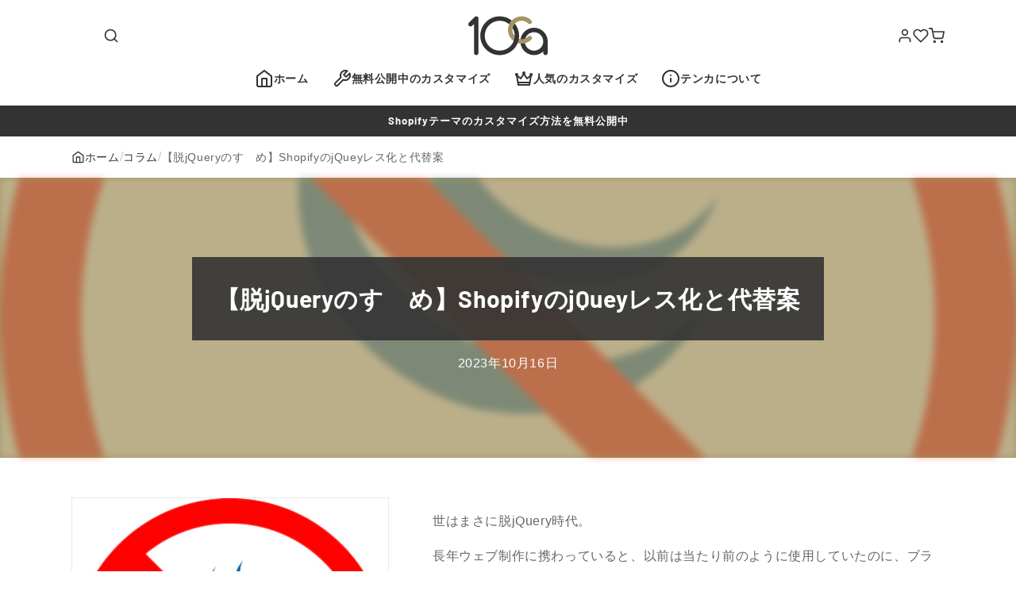

--- FILE ---
content_type: text/html; charset=utf-8
request_url: https://10ca.net/blogs/column/vanilla-js001
body_size: 33655
content:
<!doctype html>
<html class="no-js" lang="ja">
  <head>
    <meta charset="utf-8">
    <meta http-equiv="X-UA-Compatible" content="IE=edge">
    <meta name="viewport" content="width=device-width,initial-scale=1">
    <meta name="theme-color" content="">
    <link rel="canonical" href="https://10ca.net/blogs/column/vanilla-js001"><link rel="icon" href="//10ca.net/cdn/shop/t/11/assets/favicon.ico?v=12166877059440216951724307414" sizes="any">
<link rel="icon" href="//10ca.net/cdn/shop/t/11/assets/favicon.svg?v=160644812188911721211724307456" type="image/svg+xml">
<link rel="apple-touch-icon" href="//10ca.net/cdn/shop/files/apple-touch-icon_b0e54f88-ca4f-438f-b60e-dfd824a75ece.png?crop=center&height=180&v=1671781617&width=180">
<link rel="manifest" href="//10ca.net/cdn/shop/t/11/assets/manifest.webmanifest?v=148208349615833875781724307456">
<meta name="theme-color" content="#a59564">

<link rel="preconnect" href="https://fonts.shopifycdn.com" crossorigin><title>
      【脱jQueryのすゝめ】ShopifyのjQueyレス化と代替案
 &ndash; 10ca</title>

    
      <meta name="description" content="はじめに  Shopifyでも以前のデフォルトテーマ「Debut」はjQueryで制御されておりましたが、「Dawn」ではjQueryレスとなりました。 jQueryのデメリットは何より「重い」の一言につきます。 いくらCDNで高速通信したところで、jQueryを読み込む分サイトパフォーマンスは遅くなります。「PageSpeed Insights」で計測すると一目瞭然。jQueryが足を引っ張ってるのが一目瞭然です。 加えてjQueryライブラリを読み込んで使用するので、パフォーマンスはどんどん落ちていきます。 他にもjQueryライブラリのバッティングによって機能しなくなったり、jQueryバージョンに依存するライブラリがあったり">
    

    

<meta property="og:site_name" content="10ca">
<meta property="og:url" content="https://10ca.net/blogs/column/vanilla-js001">
<meta property="og:title" content="【脱jQueryのすゝめ】ShopifyのjQueyレス化と代替案">
<meta property="og:type" content="article">
<meta property="og:description" content="はじめに  Shopifyでも以前のデフォルトテーマ「Debut」はjQueryで制御されておりましたが、「Dawn」ではjQueryレスとなりました。 jQueryのデメリットは何より「重い」の一言につきます。 いくらCDNで高速通信したところで、jQueryを読み込む分サイトパフォーマンスは遅くなります。「PageSpeed Insights」で計測すると一目瞭然。jQueryが足を引っ張ってるのが一目瞭然です。 加えてjQueryライブラリを読み込んで使用するので、パフォーマンスはどんどん落ちていきます。 他にもjQueryライブラリのバッティングによって機能しなくなったり、jQueryバージョンに依存するライブラリがあったり"><meta property="og:image" content="http://10ca.net/cdn/shop/articles/no-jquery.png?v=1698025186">
  <meta property="og:image:secure_url" content="https://10ca.net/cdn/shop/articles/no-jquery.png?v=1698025186">
  <meta property="og:image:width" content="1000">
  <meta property="og:image:height" content="1000"><meta name="twitter:card" content="summary_large_image">
<meta name="twitter:title" content="【脱jQueryのすゝめ】ShopifyのjQueyレス化と代替案">
<meta name="twitter:description" content="はじめに  Shopifyでも以前のデフォルトテーマ「Debut」はjQueryで制御されておりましたが、「Dawn」ではjQueryレスとなりました。 jQueryのデメリットは何より「重い」の一言につきます。 いくらCDNで高速通信したところで、jQueryを読み込む分サイトパフォーマンスは遅くなります。「PageSpeed Insights」で計測すると一目瞭然。jQueryが足を引っ張ってるのが一目瞭然です。 加えてjQueryライブラリを読み込んで使用するので、パフォーマンスはどんどん落ちていきます。 他にもjQueryライブラリのバッティングによって機能しなくなったり、jQueryバージョンに依存するライブラリがあったり">


    <script src="//10ca.net/cdn/shop/t/11/assets/constants.js?v=58251544750838685771724307413" defer="defer"></script>
    <script src="//10ca.net/cdn/shop/t/11/assets/pubsub.js?v=158357773527763999511724307415" defer="defer"></script>
    <script src="//10ca.net/cdn/shop/t/11/assets/global.js?v=54939145903281508041724307414" defer="defer"></script><script src="//10ca.net/cdn/shop/t/11/assets/animations.js?v=88693664871331136111724307414" defer="defer"></script><script>window.performance && window.performance.mark && window.performance.mark('shopify.content_for_header.start');</script><meta name="google-site-verification" content="kytRpnNbZ7OefXfElZengMlEyIE9Qv6RpofYxsJBreE">
<meta id="shopify-digital-wallet" name="shopify-digital-wallet" content="/60025634992/digital_wallets/dialog">
<meta name="shopify-checkout-api-token" content="92193f294e2c5afd0d68e996f844eff9">
<link rel="alternate" type="application/atom+xml" title="Feed" href="/blogs/column.atom" />
<script async="async" src="/checkouts/internal/preloads.js?locale=ja-JP"></script>
<link rel="preconnect" href="https://shop.app" crossorigin="anonymous">
<script async="async" src="https://shop.app/checkouts/internal/preloads.js?locale=ja-JP&shop_id=60025634992" crossorigin="anonymous"></script>
<script id="apple-pay-shop-capabilities" type="application/json">{"shopId":60025634992,"countryCode":"JP","currencyCode":"JPY","merchantCapabilities":["supports3DS"],"merchantId":"gid:\/\/shopify\/Shop\/60025634992","merchantName":"10ca","requiredBillingContactFields":["postalAddress","email"],"requiredShippingContactFields":["postalAddress","email"],"shippingType":"shipping","supportedNetworks":["visa","masterCard","amex","jcb","discover"],"total":{"type":"pending","label":"10ca","amount":"1.00"},"shopifyPaymentsEnabled":true,"supportsSubscriptions":true}</script>
<script id="shopify-features" type="application/json">{"accessToken":"92193f294e2c5afd0d68e996f844eff9","betas":["rich-media-storefront-analytics"],"domain":"10ca.net","predictiveSearch":false,"shopId":60025634992,"locale":"ja"}</script>
<script>var Shopify = Shopify || {};
Shopify.shop = "tipify-jp.myshopify.com";
Shopify.locale = "ja";
Shopify.currency = {"active":"JPY","rate":"1.0"};
Shopify.country = "JP";
Shopify.theme = {"name":"20240822_10ca","id":137517826224,"schema_name":"10ca","schema_version":"1.0.0","theme_store_id":null,"role":"main"};
Shopify.theme.handle = "null";
Shopify.theme.style = {"id":null,"handle":null};
Shopify.cdnHost = "10ca.net/cdn";
Shopify.routes = Shopify.routes || {};
Shopify.routes.root = "/";</script>
<script type="module">!function(o){(o.Shopify=o.Shopify||{}).modules=!0}(window);</script>
<script>!function(o){function n(){var o=[];function n(){o.push(Array.prototype.slice.apply(arguments))}return n.q=o,n}var t=o.Shopify=o.Shopify||{};t.loadFeatures=n(),t.autoloadFeatures=n()}(window);</script>
<script>
  window.ShopifyPay = window.ShopifyPay || {};
  window.ShopifyPay.apiHost = "shop.app\/pay";
  window.ShopifyPay.redirectState = null;
</script>
<script id="shop-js-analytics" type="application/json">{"pageType":"article"}</script>
<script defer="defer" async type="module" src="//10ca.net/cdn/shopifycloud/shop-js/modules/v2/client.init-shop-cart-sync_PyU3Cxph.ja.esm.js"></script>
<script defer="defer" async type="module" src="//10ca.net/cdn/shopifycloud/shop-js/modules/v2/chunk.common_3XpQ5sgE.esm.js"></script>
<script type="module">
  await import("//10ca.net/cdn/shopifycloud/shop-js/modules/v2/client.init-shop-cart-sync_PyU3Cxph.ja.esm.js");
await import("//10ca.net/cdn/shopifycloud/shop-js/modules/v2/chunk.common_3XpQ5sgE.esm.js");

  window.Shopify.SignInWithShop?.initShopCartSync?.({"fedCMEnabled":true,"windoidEnabled":true});

</script>
<script>
  window.Shopify = window.Shopify || {};
  if (!window.Shopify.featureAssets) window.Shopify.featureAssets = {};
  window.Shopify.featureAssets['shop-js'] = {"shop-cart-sync":["modules/v2/client.shop-cart-sync_iBe2HkXL.ja.esm.js","modules/v2/chunk.common_3XpQ5sgE.esm.js"],"init-fed-cm":["modules/v2/client.init-fed-cm_4nT_o4d8.ja.esm.js","modules/v2/chunk.common_3XpQ5sgE.esm.js"],"init-windoid":["modules/v2/client.init-windoid_qVCuPx85.ja.esm.js","modules/v2/chunk.common_3XpQ5sgE.esm.js"],"init-shop-email-lookup-coordinator":["modules/v2/client.init-shop-email-lookup-coordinator_CoiRXg_f.ja.esm.js","modules/v2/chunk.common_3XpQ5sgE.esm.js"],"shop-cash-offers":["modules/v2/client.shop-cash-offers_xgnxIoYx.ja.esm.js","modules/v2/chunk.common_3XpQ5sgE.esm.js","modules/v2/chunk.modal_CDmZwZ67.esm.js"],"shop-button":["modules/v2/client.shop-button_D-AUf6XJ.ja.esm.js","modules/v2/chunk.common_3XpQ5sgE.esm.js"],"shop-toast-manager":["modules/v2/client.shop-toast-manager_2q6-qtse.ja.esm.js","modules/v2/chunk.common_3XpQ5sgE.esm.js"],"avatar":["modules/v2/client.avatar_BTnouDA3.ja.esm.js"],"pay-button":["modules/v2/client.pay-button_DUSCSBhc.ja.esm.js","modules/v2/chunk.common_3XpQ5sgE.esm.js"],"init-shop-cart-sync":["modules/v2/client.init-shop-cart-sync_PyU3Cxph.ja.esm.js","modules/v2/chunk.common_3XpQ5sgE.esm.js"],"shop-login-button":["modules/v2/client.shop-login-button_jJCllpG3.ja.esm.js","modules/v2/chunk.common_3XpQ5sgE.esm.js","modules/v2/chunk.modal_CDmZwZ67.esm.js"],"init-customer-accounts-sign-up":["modules/v2/client.init-customer-accounts-sign-up_C8nXD2V_.ja.esm.js","modules/v2/client.shop-login-button_jJCllpG3.ja.esm.js","modules/v2/chunk.common_3XpQ5sgE.esm.js","modules/v2/chunk.modal_CDmZwZ67.esm.js"],"init-shop-for-new-customer-accounts":["modules/v2/client.init-shop-for-new-customer-accounts_CQaxpM10.ja.esm.js","modules/v2/client.shop-login-button_jJCllpG3.ja.esm.js","modules/v2/chunk.common_3XpQ5sgE.esm.js","modules/v2/chunk.modal_CDmZwZ67.esm.js"],"init-customer-accounts":["modules/v2/client.init-customer-accounts_DjqcXQGc.ja.esm.js","modules/v2/client.shop-login-button_jJCllpG3.ja.esm.js","modules/v2/chunk.common_3XpQ5sgE.esm.js","modules/v2/chunk.modal_CDmZwZ67.esm.js"],"shop-follow-button":["modules/v2/client.shop-follow-button_Cpw2kC42.ja.esm.js","modules/v2/chunk.common_3XpQ5sgE.esm.js","modules/v2/chunk.modal_CDmZwZ67.esm.js"],"checkout-modal":["modules/v2/client.checkout-modal_eFi38ufj.ja.esm.js","modules/v2/chunk.common_3XpQ5sgE.esm.js","modules/v2/chunk.modal_CDmZwZ67.esm.js"],"lead-capture":["modules/v2/client.lead-capture_jzvKcH9L.ja.esm.js","modules/v2/chunk.common_3XpQ5sgE.esm.js","modules/v2/chunk.modal_CDmZwZ67.esm.js"],"shop-login":["modules/v2/client.shop-login_C-CHoYGE.ja.esm.js","modules/v2/chunk.common_3XpQ5sgE.esm.js","modules/v2/chunk.modal_CDmZwZ67.esm.js"],"payment-terms":["modules/v2/client.payment-terms_cWctAF1p.ja.esm.js","modules/v2/chunk.common_3XpQ5sgE.esm.js","modules/v2/chunk.modal_CDmZwZ67.esm.js"]};
</script>
<script id="__st">var __st={"a":60025634992,"offset":32400,"reqid":"e16ecbf8-741c-43af-8613-5c29963ab6a9-1768932688","pageurl":"10ca.net\/blogs\/column\/vanilla-js001","s":"articles-582107267248","u":"1de995e3cf00","p":"article","rtyp":"article","rid":582107267248};</script>
<script>window.ShopifyPaypalV4VisibilityTracking = true;</script>
<script id="captcha-bootstrap">!function(){'use strict';const t='contact',e='account',n='new_comment',o=[[t,t],['blogs',n],['comments',n],[t,'customer']],c=[[e,'customer_login'],[e,'guest_login'],[e,'recover_customer_password'],[e,'create_customer']],r=t=>t.map((([t,e])=>`form[action*='/${t}']:not([data-nocaptcha='true']) input[name='form_type'][value='${e}']`)).join(','),a=t=>()=>t?[...document.querySelectorAll(t)].map((t=>t.form)):[];function s(){const t=[...o],e=r(t);return a(e)}const i='password',u='form_key',d=['recaptcha-v3-token','g-recaptcha-response','h-captcha-response',i],f=()=>{try{return window.sessionStorage}catch{return}},m='__shopify_v',_=t=>t.elements[u];function p(t,e,n=!1){try{const o=window.sessionStorage,c=JSON.parse(o.getItem(e)),{data:r}=function(t){const{data:e,action:n}=t;return t[m]||n?{data:e,action:n}:{data:t,action:n}}(c);for(const[e,n]of Object.entries(r))t.elements[e]&&(t.elements[e].value=n);n&&o.removeItem(e)}catch(o){console.error('form repopulation failed',{error:o})}}const l='form_type',E='cptcha';function T(t){t.dataset[E]=!0}const w=window,h=w.document,L='Shopify',v='ce_forms',y='captcha';let A=!1;((t,e)=>{const n=(g='f06e6c50-85a8-45c8-87d0-21a2b65856fe',I='https://cdn.shopify.com/shopifycloud/storefront-forms-hcaptcha/ce_storefront_forms_captcha_hcaptcha.v1.5.2.iife.js',D={infoText:'hCaptchaによる保護',privacyText:'プライバシー',termsText:'利用規約'},(t,e,n)=>{const o=w[L][v],c=o.bindForm;if(c)return c(t,g,e,D).then(n);var r;o.q.push([[t,g,e,D],n]),r=I,A||(h.body.append(Object.assign(h.createElement('script'),{id:'captcha-provider',async:!0,src:r})),A=!0)});var g,I,D;w[L]=w[L]||{},w[L][v]=w[L][v]||{},w[L][v].q=[],w[L][y]=w[L][y]||{},w[L][y].protect=function(t,e){n(t,void 0,e),T(t)},Object.freeze(w[L][y]),function(t,e,n,w,h,L){const[v,y,A,g]=function(t,e,n){const i=e?o:[],u=t?c:[],d=[...i,...u],f=r(d),m=r(i),_=r(d.filter((([t,e])=>n.includes(e))));return[a(f),a(m),a(_),s()]}(w,h,L),I=t=>{const e=t.target;return e instanceof HTMLFormElement?e:e&&e.form},D=t=>v().includes(t);t.addEventListener('submit',(t=>{const e=I(t);if(!e)return;const n=D(e)&&!e.dataset.hcaptchaBound&&!e.dataset.recaptchaBound,o=_(e),c=g().includes(e)&&(!o||!o.value);(n||c)&&t.preventDefault(),c&&!n&&(function(t){try{if(!f())return;!function(t){const e=f();if(!e)return;const n=_(t);if(!n)return;const o=n.value;o&&e.removeItem(o)}(t);const e=Array.from(Array(32),(()=>Math.random().toString(36)[2])).join('');!function(t,e){_(t)||t.append(Object.assign(document.createElement('input'),{type:'hidden',name:u})),t.elements[u].value=e}(t,e),function(t,e){const n=f();if(!n)return;const o=[...t.querySelectorAll(`input[type='${i}']`)].map((({name:t})=>t)),c=[...d,...o],r={};for(const[a,s]of new FormData(t).entries())c.includes(a)||(r[a]=s);n.setItem(e,JSON.stringify({[m]:1,action:t.action,data:r}))}(t,e)}catch(e){console.error('failed to persist form',e)}}(e),e.submit())}));const S=(t,e)=>{t&&!t.dataset[E]&&(n(t,e.some((e=>e===t))),T(t))};for(const o of['focusin','change'])t.addEventListener(o,(t=>{const e=I(t);D(e)&&S(e,y())}));const B=e.get('form_key'),M=e.get(l),P=B&&M;t.addEventListener('DOMContentLoaded',(()=>{const t=y();if(P)for(const e of t)e.elements[l].value===M&&p(e,B);[...new Set([...A(),...v().filter((t=>'true'===t.dataset.shopifyCaptcha))])].forEach((e=>S(e,t)))}))}(h,new URLSearchParams(w.location.search),n,t,e,['guest_login'])})(!0,!0)}();</script>
<script integrity="sha256-4kQ18oKyAcykRKYeNunJcIwy7WH5gtpwJnB7kiuLZ1E=" data-source-attribution="shopify.loadfeatures" defer="defer" src="//10ca.net/cdn/shopifycloud/storefront/assets/storefront/load_feature-a0a9edcb.js" crossorigin="anonymous"></script>
<script crossorigin="anonymous" defer="defer" src="//10ca.net/cdn/shopifycloud/storefront/assets/shopify_pay/storefront-65b4c6d7.js?v=20250812"></script>
<script data-source-attribution="shopify.dynamic_checkout.dynamic.init">var Shopify=Shopify||{};Shopify.PaymentButton=Shopify.PaymentButton||{isStorefrontPortableWallets:!0,init:function(){window.Shopify.PaymentButton.init=function(){};var t=document.createElement("script");t.src="https://10ca.net/cdn/shopifycloud/portable-wallets/latest/portable-wallets.ja.js",t.type="module",document.head.appendChild(t)}};
</script>
<script data-source-attribution="shopify.dynamic_checkout.buyer_consent">
  function portableWalletsHideBuyerConsent(e){var t=document.getElementById("shopify-buyer-consent"),n=document.getElementById("shopify-subscription-policy-button");t&&n&&(t.classList.add("hidden"),t.setAttribute("aria-hidden","true"),n.removeEventListener("click",e))}function portableWalletsShowBuyerConsent(e){var t=document.getElementById("shopify-buyer-consent"),n=document.getElementById("shopify-subscription-policy-button");t&&n&&(t.classList.remove("hidden"),t.removeAttribute("aria-hidden"),n.addEventListener("click",e))}window.Shopify?.PaymentButton&&(window.Shopify.PaymentButton.hideBuyerConsent=portableWalletsHideBuyerConsent,window.Shopify.PaymentButton.showBuyerConsent=portableWalletsShowBuyerConsent);
</script>
<script data-source-attribution="shopify.dynamic_checkout.cart.bootstrap">document.addEventListener("DOMContentLoaded",(function(){function t(){return document.querySelector("shopify-accelerated-checkout-cart, shopify-accelerated-checkout")}if(t())Shopify.PaymentButton.init();else{new MutationObserver((function(e,n){t()&&(Shopify.PaymentButton.init(),n.disconnect())})).observe(document.body,{childList:!0,subtree:!0})}}));
</script>
<link id="shopify-accelerated-checkout-styles" rel="stylesheet" media="screen" href="https://10ca.net/cdn/shopifycloud/portable-wallets/latest/accelerated-checkout-backwards-compat.css" crossorigin="anonymous">
<style id="shopify-accelerated-checkout-cart">
        #shopify-buyer-consent {
  margin-top: 1em;
  display: inline-block;
  width: 100%;
}

#shopify-buyer-consent.hidden {
  display: none;
}

#shopify-subscription-policy-button {
  background: none;
  border: none;
  padding: 0;
  text-decoration: underline;
  font-size: inherit;
  cursor: pointer;
}

#shopify-subscription-policy-button::before {
  box-shadow: none;
}

      </style>
<script id="sections-script" data-sections="header" defer="defer" src="//10ca.net/cdn/shop/t/11/compiled_assets/scripts.js?v=12187"></script>
<script>window.performance && window.performance.mark && window.performance.mark('shopify.content_for_header.end');</script>


    <style data-shopify>
      
      
      
      
      @font-face {
  font-family: Barlow;
  font-weight: 700;
  font-style: normal;
  font-display: swap;
  src: url("//10ca.net/cdn/fonts/barlow/barlow_n7.691d1d11f150e857dcbc1c10ef03d825bc378d81.woff2") format("woff2"),
       url("//10ca.net/cdn/fonts/barlow/barlow_n7.4fdbb1cb7da0e2c2f88492243ffa2b4f91924840.woff") format("woff");
}


      
        :root,
        .color-background-1 {
          --color-background: 255,255,255;
        
          --gradient-background: #ffffff;
        
        --color-foreground: 51,51,51;
        --color-shadow: 51,51,51;
        --color-button: 51,51,51;
        --color-button-text: 255,255,255;
        --color-secondary-button: 255,255,255;
        --color-secondary-button-text: 51,51,51;
        --color-link: 51,51,51;
        --color-badge-foreground: 51,51,51;
        --color-badge-background: 255,255,255;
        --color-badge-border: 51,51,51;
        --payment-terms-background-color: rgb(255 255 255);
      }
      
        
        .color-background-2 {
          --color-background: 243,243,243;
        
          --gradient-background: #f3f3f3;
        
        --color-foreground: 51,51,51;
        --color-shadow: 51,51,51;
        --color-button: 51,51,51;
        --color-button-text: 243,243,243;
        --color-secondary-button: 243,243,243;
        --color-secondary-button-text: 51,51,51;
        --color-link: 51,51,51;
        --color-badge-foreground: 51,51,51;
        --color-badge-background: 243,243,243;
        --color-badge-border: 51,51,51;
        --payment-terms-background-color: rgb(243 243 243);
      }
      
        
        .color-inverse {
          --color-background: 51,51,51;
        
          --gradient-background: #333333;
        
        --color-foreground: 255,255,255;
        --color-shadow: 51,51,51;
        --color-button: 255,255,255;
        --color-button-text: 51,51,51;
        --color-secondary-button: 51,51,51;
        --color-secondary-button-text: 255,255,255;
        --color-link: 255,255,255;
        --color-badge-foreground: 255,255,255;
        --color-badge-background: 51,51,51;
        --color-badge-border: 255,255,255;
        --payment-terms-background-color: rgb(51 51 51);
      }
      
        
        .color-accent-1 {
          --color-background: 18,18,18;
        
          --gradient-background: #121212;
        
        --color-foreground: 255,255,255;
        --color-shadow: 18,18,18;
        --color-button: 255,255,255;
        --color-button-text: 18,18,18;
        --color-secondary-button: 18,18,18;
        --color-secondary-button-text: 255,255,255;
        --color-link: 255,255,255;
        --color-badge-foreground: 255,255,255;
        --color-badge-background: 18,18,18;
        --color-badge-border: 255,255,255;
        --payment-terms-background-color: rgb(18 18 18);
      }
      
        
        .color-accent-2 {
          --color-background: 51,79,180;
        
          --gradient-background: #334fb4;
        
        --color-foreground: 255,255,255;
        --color-shadow: 18,18,18;
        --color-button: 255,255,255;
        --color-button-text: 51,79,180;
        --color-secondary-button: 51,79,180;
        --color-secondary-button-text: 255,255,255;
        --color-link: 255,255,255;
        --color-badge-foreground: 255,255,255;
        --color-badge-background: 51,79,180;
        --color-badge-border: 255,255,255;
        --payment-terms-background-color: rgb(51 79 180);
      }
      

      body, .color-background-1, .color-background-2, .color-inverse, .color-accent-1, .color-accent-2 {
        color: rgba(var(--color-foreground), 0.75);
        background-color: rgb(var(--color-background));
      }

      :root {
        --font-body-family: "system_ui", -apple-system, 'Segoe UI', Roboto, 'Helvetica Neue', 'Noto Sans', 'Liberation Sans', Arial, sans-serif, 'Apple Color Emoji', 'Segoe UI Emoji', 'Segoe UI Symbol', 'Noto Color Emoji';
        --font-body-style: normal;
        --font-body-weight: 400;
        --font-body-weight-bold: 700;

        --font-heading-family: Barlow, sans-serif;
        --font-heading-style: normal;
        --font-heading-weight: 700;

        --font-body-scale: 1.0;
        --font-heading-scale: 1.0;

        --media-padding: px;
        --media-border-opacity: 0.05;
        --media-border-width: 1px;
        --media-radius: 0px;
        --media-shadow-opacity: 0.0;
        --media-shadow-horizontal-offset: 0px;
        --media-shadow-vertical-offset: 4px;
        --media-shadow-blur-radius: 5px;
        --media-shadow-visible: 0;

        --page-width: 120rem;
        --page-width-margin: 0rem;

        --product-card-image-padding: 0.0rem;
        --product-card-corner-radius: 0.0rem;
        --product-card-text-alignment: left;
        --product-card-border-width: 0.0rem;
        --product-card-border-opacity: 0.1;
        --product-card-shadow-opacity: 0.0;
        --product-card-shadow-visible: 0;
        --product-card-shadow-horizontal-offset: 0.0rem;
        --product-card-shadow-vertical-offset: 0.4rem;
        --product-card-shadow-blur-radius: 0.5rem;

        --collection-card-image-padding: 0.0rem;
        --collection-card-corner-radius: 0.0rem;
        --collection-card-text-alignment: left;
        --collection-card-border-width: 0.0rem;
        --collection-card-border-opacity: 0.1;
        --collection-card-shadow-opacity: 0.0;
        --collection-card-shadow-visible: 0;
        --collection-card-shadow-horizontal-offset: 0.0rem;
        --collection-card-shadow-vertical-offset: 0.4rem;
        --collection-card-shadow-blur-radius: 0.5rem;

        --blog-card-image-padding: 0.0rem;
        --blog-card-corner-radius: 0.0rem;
        --blog-card-text-alignment: left;
        --blog-card-border-width: 0.0rem;
        --blog-card-border-opacity: 0.1;
        --blog-card-shadow-opacity: 0.0;
        --blog-card-shadow-visible: 0;
        --blog-card-shadow-horizontal-offset: 0.0rem;
        --blog-card-shadow-vertical-offset: 0.4rem;
        --blog-card-shadow-blur-radius: 0.5rem;

        --badge-corner-radius: 4.0rem;

        --popup-border-width: 1px;
        --popup-border-opacity: 0.1;
        --popup-corner-radius: 0px;
        --popup-shadow-opacity: 0.05;
        --popup-shadow-horizontal-offset: 0px;
        --popup-shadow-vertical-offset: 4px;
        --popup-shadow-blur-radius: 5px;

        --drawer-border-width: 1px;
        --drawer-border-opacity: 0.1;
        --drawer-shadow-opacity: 0.0;
        --drawer-shadow-horizontal-offset: 0px;
        --drawer-shadow-vertical-offset: 4px;
        --drawer-shadow-blur-radius: 5px;

        --spacing-sections-desktop: 0px;
        --spacing-sections-mobile: 0px;

        --grid-desktop-vertical-spacing: 12px;
        --grid-desktop-horizontal-spacing: 12px;
        --grid-mobile-vertical-spacing: 6px;
        --grid-mobile-horizontal-spacing: 6px;

        --text-boxes-border-opacity: 0.1;
        --text-boxes-border-width: 0px;
        --text-boxes-radius: 0px;
        --text-boxes-shadow-opacity: 0.0;
        --text-boxes-shadow-visible: 0;
        --text-boxes-shadow-horizontal-offset: 0px;
        --text-boxes-shadow-vertical-offset: 4px;
        --text-boxes-shadow-blur-radius: 5px;

        --buttons-radius: 40px;
        --buttons-radius-outset: 41px;
        --buttons-border-width: 1px;
        --buttons-border-opacity: 1.0;
        --buttons-shadow-opacity: 0.0;
        --buttons-shadow-visible: 0;
        --buttons-shadow-horizontal-offset: -12px;
        --buttons-shadow-vertical-offset: -12px;
        --buttons-shadow-blur-radius: 0px;
        --buttons-border-offset: 0.3px;

        --inputs-radius: 30px;
        --inputs-border-width: 0px;
        --inputs-border-opacity: 1.0;
        --inputs-shadow-opacity: 0.0;
        --inputs-shadow-horizontal-offset: 0px;
        --inputs-margin-offset: 0px;
        --inputs-shadow-vertical-offset: 4px;
        --inputs-shadow-blur-radius: 5px;
        --inputs-radius-outset: 30px;

        --variant-pills-radius: 40px;
        --variant-pills-border-width: 1px;
        --variant-pills-border-opacity: 0.55;
        --variant-pills-shadow-opacity: 0.0;
        --variant-pills-shadow-horizontal-offset: 0px;
        --variant-pills-shadow-vertical-offset: 4px;
        --variant-pills-shadow-blur-radius: 5px;

        --tenca: #a59564;
        --rgb-tenca: 165, 149, 100;
      }

      *,
      *::before,
      *::after {
        box-sizing: inherit;
      }

      html {
        box-sizing: border-box;
        font-size: calc(var(--font-body-scale) * 62.5%);
        height: 100%;
      }

      body {
        display: grid;
        grid-template-rows: auto auto 1fr auto;
        grid-template-columns: 100%;
        min-height: 100%;
        margin: 0;
        font-size: 1.5rem;
        letter-spacing: 0.06rem;
        line-height: calc(1 + 0.8 / var(--font-body-scale));
        font-family: var(--font-body-family);
        font-style: var(--font-body-style);
        font-weight: var(--font-body-weight);
      }

      @media screen and (min-width: 750px) {
        body {
          font-size: 1.6rem;
        }
      }

      h1[class*="title"] {
        font-size: 2rem;
        text-align: center;
      }

      @media screen and (min-width: 750px) {
        body {
            font-size: 1.6rem;
        }

        h1[class*="title"]:not(.product__title) {
            font-size: 3rem;
        }
      }
    </style>

    <link href="//10ca.net/cdn/shop/t/11/assets/base.css?v=77336910437698416331724307415" rel="stylesheet" type="text/css" media="all" />
<link rel="preload" as="font" href="//10ca.net/cdn/fonts/barlow/barlow_n7.691d1d11f150e857dcbc1c10ef03d825bc378d81.woff2" type="font/woff2" crossorigin><script>
      document.documentElement.className = document.documentElement.className.replace('no-js', 'js');
      if (Shopify.designMode) {
        document.documentElement.classList.add('shopify-design-mode');
      }
    </script>
    <script src="//10ca.net/cdn/shop/t/11/assets/Wishlist.js?v=164924809571072715511724307414" defer></script>
  <link href="https://monorail-edge.shopifysvc.com" rel="dns-prefetch">
<script>(function(){if ("sendBeacon" in navigator && "performance" in window) {try {var session_token_from_headers = performance.getEntriesByType('navigation')[0].serverTiming.find(x => x.name == '_s').description;} catch {var session_token_from_headers = undefined;}var session_cookie_matches = document.cookie.match(/_shopify_s=([^;]*)/);var session_token_from_cookie = session_cookie_matches && session_cookie_matches.length === 2 ? session_cookie_matches[1] : "";var session_token = session_token_from_headers || session_token_from_cookie || "";function handle_abandonment_event(e) {var entries = performance.getEntries().filter(function(entry) {return /monorail-edge.shopifysvc.com/.test(entry.name);});if (!window.abandonment_tracked && entries.length === 0) {window.abandonment_tracked = true;var currentMs = Date.now();var navigation_start = performance.timing.navigationStart;var payload = {shop_id: 60025634992,url: window.location.href,navigation_start,duration: currentMs - navigation_start,session_token,page_type: "article"};window.navigator.sendBeacon("https://monorail-edge.shopifysvc.com/v1/produce", JSON.stringify({schema_id: "online_store_buyer_site_abandonment/1.1",payload: payload,metadata: {event_created_at_ms: currentMs,event_sent_at_ms: currentMs}}));}}window.addEventListener('pagehide', handle_abandonment_event);}}());</script>
<script id="web-pixels-manager-setup">(function e(e,d,r,n,o){if(void 0===o&&(o={}),!Boolean(null===(a=null===(i=window.Shopify)||void 0===i?void 0:i.analytics)||void 0===a?void 0:a.replayQueue)){var i,a;window.Shopify=window.Shopify||{};var t=window.Shopify;t.analytics=t.analytics||{};var s=t.analytics;s.replayQueue=[],s.publish=function(e,d,r){return s.replayQueue.push([e,d,r]),!0};try{self.performance.mark("wpm:start")}catch(e){}var l=function(){var e={modern:/Edge?\/(1{2}[4-9]|1[2-9]\d|[2-9]\d{2}|\d{4,})\.\d+(\.\d+|)|Firefox\/(1{2}[4-9]|1[2-9]\d|[2-9]\d{2}|\d{4,})\.\d+(\.\d+|)|Chrom(ium|e)\/(9{2}|\d{3,})\.\d+(\.\d+|)|(Maci|X1{2}).+ Version\/(15\.\d+|(1[6-9]|[2-9]\d|\d{3,})\.\d+)([,.]\d+|)( \(\w+\)|)( Mobile\/\w+|) Safari\/|Chrome.+OPR\/(9{2}|\d{3,})\.\d+\.\d+|(CPU[ +]OS|iPhone[ +]OS|CPU[ +]iPhone|CPU IPhone OS|CPU iPad OS)[ +]+(15[._]\d+|(1[6-9]|[2-9]\d|\d{3,})[._]\d+)([._]\d+|)|Android:?[ /-](13[3-9]|1[4-9]\d|[2-9]\d{2}|\d{4,})(\.\d+|)(\.\d+|)|Android.+Firefox\/(13[5-9]|1[4-9]\d|[2-9]\d{2}|\d{4,})\.\d+(\.\d+|)|Android.+Chrom(ium|e)\/(13[3-9]|1[4-9]\d|[2-9]\d{2}|\d{4,})\.\d+(\.\d+|)|SamsungBrowser\/([2-9]\d|\d{3,})\.\d+/,legacy:/Edge?\/(1[6-9]|[2-9]\d|\d{3,})\.\d+(\.\d+|)|Firefox\/(5[4-9]|[6-9]\d|\d{3,})\.\d+(\.\d+|)|Chrom(ium|e)\/(5[1-9]|[6-9]\d|\d{3,})\.\d+(\.\d+|)([\d.]+$|.*Safari\/(?![\d.]+ Edge\/[\d.]+$))|(Maci|X1{2}).+ Version\/(10\.\d+|(1[1-9]|[2-9]\d|\d{3,})\.\d+)([,.]\d+|)( \(\w+\)|)( Mobile\/\w+|) Safari\/|Chrome.+OPR\/(3[89]|[4-9]\d|\d{3,})\.\d+\.\d+|(CPU[ +]OS|iPhone[ +]OS|CPU[ +]iPhone|CPU IPhone OS|CPU iPad OS)[ +]+(10[._]\d+|(1[1-9]|[2-9]\d|\d{3,})[._]\d+)([._]\d+|)|Android:?[ /-](13[3-9]|1[4-9]\d|[2-9]\d{2}|\d{4,})(\.\d+|)(\.\d+|)|Mobile Safari.+OPR\/([89]\d|\d{3,})\.\d+\.\d+|Android.+Firefox\/(13[5-9]|1[4-9]\d|[2-9]\d{2}|\d{4,})\.\d+(\.\d+|)|Android.+Chrom(ium|e)\/(13[3-9]|1[4-9]\d|[2-9]\d{2}|\d{4,})\.\d+(\.\d+|)|Android.+(UC? ?Browser|UCWEB|U3)[ /]?(15\.([5-9]|\d{2,})|(1[6-9]|[2-9]\d|\d{3,})\.\d+)\.\d+|SamsungBrowser\/(5\.\d+|([6-9]|\d{2,})\.\d+)|Android.+MQ{2}Browser\/(14(\.(9|\d{2,})|)|(1[5-9]|[2-9]\d|\d{3,})(\.\d+|))(\.\d+|)|K[Aa][Ii]OS\/(3\.\d+|([4-9]|\d{2,})\.\d+)(\.\d+|)/},d=e.modern,r=e.legacy,n=navigator.userAgent;return n.match(d)?"modern":n.match(r)?"legacy":"unknown"}(),u="modern"===l?"modern":"legacy",c=(null!=n?n:{modern:"",legacy:""})[u],f=function(e){return[e.baseUrl,"/wpm","/b",e.hashVersion,"modern"===e.buildTarget?"m":"l",".js"].join("")}({baseUrl:d,hashVersion:r,buildTarget:u}),m=function(e){var d=e.version,r=e.bundleTarget,n=e.surface,o=e.pageUrl,i=e.monorailEndpoint;return{emit:function(e){var a=e.status,t=e.errorMsg,s=(new Date).getTime(),l=JSON.stringify({metadata:{event_sent_at_ms:s},events:[{schema_id:"web_pixels_manager_load/3.1",payload:{version:d,bundle_target:r,page_url:o,status:a,surface:n,error_msg:t},metadata:{event_created_at_ms:s}}]});if(!i)return console&&console.warn&&console.warn("[Web Pixels Manager] No Monorail endpoint provided, skipping logging."),!1;try{return self.navigator.sendBeacon.bind(self.navigator)(i,l)}catch(e){}var u=new XMLHttpRequest;try{return u.open("POST",i,!0),u.setRequestHeader("Content-Type","text/plain"),u.send(l),!0}catch(e){return console&&console.warn&&console.warn("[Web Pixels Manager] Got an unhandled error while logging to Monorail."),!1}}}}({version:r,bundleTarget:l,surface:e.surface,pageUrl:self.location.href,monorailEndpoint:e.monorailEndpoint});try{o.browserTarget=l,function(e){var d=e.src,r=e.async,n=void 0===r||r,o=e.onload,i=e.onerror,a=e.sri,t=e.scriptDataAttributes,s=void 0===t?{}:t,l=document.createElement("script"),u=document.querySelector("head"),c=document.querySelector("body");if(l.async=n,l.src=d,a&&(l.integrity=a,l.crossOrigin="anonymous"),s)for(var f in s)if(Object.prototype.hasOwnProperty.call(s,f))try{l.dataset[f]=s[f]}catch(e){}if(o&&l.addEventListener("load",o),i&&l.addEventListener("error",i),u)u.appendChild(l);else{if(!c)throw new Error("Did not find a head or body element to append the script");c.appendChild(l)}}({src:f,async:!0,onload:function(){if(!function(){var e,d;return Boolean(null===(d=null===(e=window.Shopify)||void 0===e?void 0:e.analytics)||void 0===d?void 0:d.initialized)}()){var d=window.webPixelsManager.init(e)||void 0;if(d){var r=window.Shopify.analytics;r.replayQueue.forEach((function(e){var r=e[0],n=e[1],o=e[2];d.publishCustomEvent(r,n,o)})),r.replayQueue=[],r.publish=d.publishCustomEvent,r.visitor=d.visitor,r.initialized=!0}}},onerror:function(){return m.emit({status:"failed",errorMsg:"".concat(f," has failed to load")})},sri:function(e){var d=/^sha384-[A-Za-z0-9+/=]+$/;return"string"==typeof e&&d.test(e)}(c)?c:"",scriptDataAttributes:o}),m.emit({status:"loading"})}catch(e){m.emit({status:"failed",errorMsg:(null==e?void 0:e.message)||"Unknown error"})}}})({shopId: 60025634992,storefrontBaseUrl: "https://10ca.net",extensionsBaseUrl: "https://extensions.shopifycdn.com/cdn/shopifycloud/web-pixels-manager",monorailEndpoint: "https://monorail-edge.shopifysvc.com/unstable/produce_batch",surface: "storefront-renderer",enabledBetaFlags: ["2dca8a86"],webPixelsConfigList: [{"id":"1216970928","configuration":"{\"pixelCode\":\"D4NAC5RC77UDM7TK3UD0\"}","eventPayloadVersion":"v1","runtimeContext":"STRICT","scriptVersion":"22e92c2ad45662f435e4801458fb78cc","type":"APP","apiClientId":4383523,"privacyPurposes":["ANALYTICS","MARKETING","SALE_OF_DATA"],"dataSharingAdjustments":{"protectedCustomerApprovalScopes":["read_customer_address","read_customer_email","read_customer_name","read_customer_personal_data","read_customer_phone"]}},{"id":"488734896","configuration":"{\"config\":\"{\\\"pixel_id\\\":\\\"G-WML9B25H7G\\\",\\\"target_country\\\":\\\"JP\\\",\\\"gtag_events\\\":[{\\\"type\\\":\\\"begin_checkout\\\",\\\"action_label\\\":\\\"G-WML9B25H7G\\\"},{\\\"type\\\":\\\"search\\\",\\\"action_label\\\":\\\"G-WML9B25H7G\\\"},{\\\"type\\\":\\\"view_item\\\",\\\"action_label\\\":[\\\"G-WML9B25H7G\\\",\\\"MC-0C57V1L7J9\\\"]},{\\\"type\\\":\\\"purchase\\\",\\\"action_label\\\":[\\\"G-WML9B25H7G\\\",\\\"MC-0C57V1L7J9\\\"]},{\\\"type\\\":\\\"page_view\\\",\\\"action_label\\\":[\\\"G-WML9B25H7G\\\",\\\"MC-0C57V1L7J9\\\"]},{\\\"type\\\":\\\"add_payment_info\\\",\\\"action_label\\\":\\\"G-WML9B25H7G\\\"},{\\\"type\\\":\\\"add_to_cart\\\",\\\"action_label\\\":\\\"G-WML9B25H7G\\\"}],\\\"enable_monitoring_mode\\\":false}\"}","eventPayloadVersion":"v1","runtimeContext":"OPEN","scriptVersion":"b2a88bafab3e21179ed38636efcd8a93","type":"APP","apiClientId":1780363,"privacyPurposes":[],"dataSharingAdjustments":{"protectedCustomerApprovalScopes":["read_customer_address","read_customer_email","read_customer_name","read_customer_personal_data","read_customer_phone"]}},{"id":"170033328","configuration":"{\"pixel_id\":\"780978500453741\",\"pixel_type\":\"facebook_pixel\",\"metaapp_system_user_token\":\"-\"}","eventPayloadVersion":"v1","runtimeContext":"OPEN","scriptVersion":"ca16bc87fe92b6042fbaa3acc2fbdaa6","type":"APP","apiClientId":2329312,"privacyPurposes":["ANALYTICS","MARKETING","SALE_OF_DATA"],"dataSharingAdjustments":{"protectedCustomerApprovalScopes":["read_customer_address","read_customer_email","read_customer_name","read_customer_personal_data","read_customer_phone"]}},{"id":"shopify-app-pixel","configuration":"{}","eventPayloadVersion":"v1","runtimeContext":"STRICT","scriptVersion":"0450","apiClientId":"shopify-pixel","type":"APP","privacyPurposes":["ANALYTICS","MARKETING"]},{"id":"shopify-custom-pixel","eventPayloadVersion":"v1","runtimeContext":"LAX","scriptVersion":"0450","apiClientId":"shopify-pixel","type":"CUSTOM","privacyPurposes":["ANALYTICS","MARKETING"]}],isMerchantRequest: false,initData: {"shop":{"name":"10ca","paymentSettings":{"currencyCode":"JPY"},"myshopifyDomain":"tipify-jp.myshopify.com","countryCode":"JP","storefrontUrl":"https:\/\/10ca.net"},"customer":null,"cart":null,"checkout":null,"productVariants":[],"purchasingCompany":null},},"https://10ca.net/cdn","fcfee988w5aeb613cpc8e4bc33m6693e112",{"modern":"","legacy":""},{"shopId":"60025634992","storefrontBaseUrl":"https:\/\/10ca.net","extensionBaseUrl":"https:\/\/extensions.shopifycdn.com\/cdn\/shopifycloud\/web-pixels-manager","surface":"storefront-renderer","enabledBetaFlags":"[\"2dca8a86\"]","isMerchantRequest":"false","hashVersion":"fcfee988w5aeb613cpc8e4bc33m6693e112","publish":"custom","events":"[[\"page_viewed\",{}]]"});</script><script>
  window.ShopifyAnalytics = window.ShopifyAnalytics || {};
  window.ShopifyAnalytics.meta = window.ShopifyAnalytics.meta || {};
  window.ShopifyAnalytics.meta.currency = 'JPY';
  var meta = {"page":{"pageType":"article","resourceType":"article","resourceId":582107267248,"requestId":"e16ecbf8-741c-43af-8613-5c29963ab6a9-1768932688"}};
  for (var attr in meta) {
    window.ShopifyAnalytics.meta[attr] = meta[attr];
  }
</script>
<script class="analytics">
  (function () {
    var customDocumentWrite = function(content) {
      var jquery = null;

      if (window.jQuery) {
        jquery = window.jQuery;
      } else if (window.Checkout && window.Checkout.$) {
        jquery = window.Checkout.$;
      }

      if (jquery) {
        jquery('body').append(content);
      }
    };

    var hasLoggedConversion = function(token) {
      if (token) {
        return document.cookie.indexOf('loggedConversion=' + token) !== -1;
      }
      return false;
    }

    var setCookieIfConversion = function(token) {
      if (token) {
        var twoMonthsFromNow = new Date(Date.now());
        twoMonthsFromNow.setMonth(twoMonthsFromNow.getMonth() + 2);

        document.cookie = 'loggedConversion=' + token + '; expires=' + twoMonthsFromNow;
      }
    }

    var trekkie = window.ShopifyAnalytics.lib = window.trekkie = window.trekkie || [];
    if (trekkie.integrations) {
      return;
    }
    trekkie.methods = [
      'identify',
      'page',
      'ready',
      'track',
      'trackForm',
      'trackLink'
    ];
    trekkie.factory = function(method) {
      return function() {
        var args = Array.prototype.slice.call(arguments);
        args.unshift(method);
        trekkie.push(args);
        return trekkie;
      };
    };
    for (var i = 0; i < trekkie.methods.length; i++) {
      var key = trekkie.methods[i];
      trekkie[key] = trekkie.factory(key);
    }
    trekkie.load = function(config) {
      trekkie.config = config || {};
      trekkie.config.initialDocumentCookie = document.cookie;
      var first = document.getElementsByTagName('script')[0];
      var script = document.createElement('script');
      script.type = 'text/javascript';
      script.onerror = function(e) {
        var scriptFallback = document.createElement('script');
        scriptFallback.type = 'text/javascript';
        scriptFallback.onerror = function(error) {
                var Monorail = {
      produce: function produce(monorailDomain, schemaId, payload) {
        var currentMs = new Date().getTime();
        var event = {
          schema_id: schemaId,
          payload: payload,
          metadata: {
            event_created_at_ms: currentMs,
            event_sent_at_ms: currentMs
          }
        };
        return Monorail.sendRequest("https://" + monorailDomain + "/v1/produce", JSON.stringify(event));
      },
      sendRequest: function sendRequest(endpointUrl, payload) {
        // Try the sendBeacon API
        if (window && window.navigator && typeof window.navigator.sendBeacon === 'function' && typeof window.Blob === 'function' && !Monorail.isIos12()) {
          var blobData = new window.Blob([payload], {
            type: 'text/plain'
          });

          if (window.navigator.sendBeacon(endpointUrl, blobData)) {
            return true;
          } // sendBeacon was not successful

        } // XHR beacon

        var xhr = new XMLHttpRequest();

        try {
          xhr.open('POST', endpointUrl);
          xhr.setRequestHeader('Content-Type', 'text/plain');
          xhr.send(payload);
        } catch (e) {
          console.log(e);
        }

        return false;
      },
      isIos12: function isIos12() {
        return window.navigator.userAgent.lastIndexOf('iPhone; CPU iPhone OS 12_') !== -1 || window.navigator.userAgent.lastIndexOf('iPad; CPU OS 12_') !== -1;
      }
    };
    Monorail.produce('monorail-edge.shopifysvc.com',
      'trekkie_storefront_load_errors/1.1',
      {shop_id: 60025634992,
      theme_id: 137517826224,
      app_name: "storefront",
      context_url: window.location.href,
      source_url: "//10ca.net/cdn/s/trekkie.storefront.cd680fe47e6c39ca5d5df5f0a32d569bc48c0f27.min.js"});

        };
        scriptFallback.async = true;
        scriptFallback.src = '//10ca.net/cdn/s/trekkie.storefront.cd680fe47e6c39ca5d5df5f0a32d569bc48c0f27.min.js';
        first.parentNode.insertBefore(scriptFallback, first);
      };
      script.async = true;
      script.src = '//10ca.net/cdn/s/trekkie.storefront.cd680fe47e6c39ca5d5df5f0a32d569bc48c0f27.min.js';
      first.parentNode.insertBefore(script, first);
    };
    trekkie.load(
      {"Trekkie":{"appName":"storefront","development":false,"defaultAttributes":{"shopId":60025634992,"isMerchantRequest":null,"themeId":137517826224,"themeCityHash":"7492243098765767705","contentLanguage":"ja","currency":"JPY","eventMetadataId":"5455a91d-4de3-44cb-8c23-44475704ac4c"},"isServerSideCookieWritingEnabled":true,"monorailRegion":"shop_domain","enabledBetaFlags":["65f19447"]},"Session Attribution":{},"S2S":{"facebookCapiEnabled":true,"source":"trekkie-storefront-renderer","apiClientId":580111}}
    );

    var loaded = false;
    trekkie.ready(function() {
      if (loaded) return;
      loaded = true;

      window.ShopifyAnalytics.lib = window.trekkie;

      var originalDocumentWrite = document.write;
      document.write = customDocumentWrite;
      try { window.ShopifyAnalytics.merchantGoogleAnalytics.call(this); } catch(error) {};
      document.write = originalDocumentWrite;

      window.ShopifyAnalytics.lib.page(null,{"pageType":"article","resourceType":"article","resourceId":582107267248,"requestId":"e16ecbf8-741c-43af-8613-5c29963ab6a9-1768932688","shopifyEmitted":true});

      var match = window.location.pathname.match(/checkouts\/(.+)\/(thank_you|post_purchase)/)
      var token = match? match[1]: undefined;
      if (!hasLoggedConversion(token)) {
        setCookieIfConversion(token);
        
      }
    });


        var eventsListenerScript = document.createElement('script');
        eventsListenerScript.async = true;
        eventsListenerScript.src = "//10ca.net/cdn/shopifycloud/storefront/assets/shop_events_listener-3da45d37.js";
        document.getElementsByTagName('head')[0].appendChild(eventsListenerScript);

})();</script>
<script
  defer
  src="https://10ca.net/cdn/shopifycloud/perf-kit/shopify-perf-kit-3.0.4.min.js"
  data-application="storefront-renderer"
  data-shop-id="60025634992"
  data-render-region="gcp-us-central1"
  data-page-type="article"
  data-theme-instance-id="137517826224"
  data-theme-name="10ca"
  data-theme-version="1.0.0"
  data-monorail-region="shop_domain"
  data-resource-timing-sampling-rate="10"
  data-shs="true"
  data-shs-beacon="true"
  data-shs-export-with-fetch="true"
  data-shs-logs-sample-rate="1"
  data-shs-beacon-endpoint="https://10ca.net/api/collect"
></script>
</head>

  <body class="gradient animate--hover-default">
    <a class="skip-to-content-link button visually-hidden" href="#MainContent">
      コンテンツに進む
    </a><!-- BEGIN sections: header-group -->
<div id="shopify-section-sections--17206988374192__header" class="shopify-section shopify-section-group-header-group section-header"><link rel="stylesheet" href="//10ca.net/cdn/shop/t/11/assets/component-list-menu.css?v=151968516119678728991724307414" media="print" onload="this.media='all'">
<link rel="stylesheet" href="//10ca.net/cdn/shop/t/11/assets/component-search.css?v=95461006605279572881724307414" media="print" onload="this.media='all'">
<link rel="stylesheet" href="//10ca.net/cdn/shop/t/11/assets/component-menu-drawer.css?v=154894145321535640921724307414" media="print" onload="this.media='all'">
<link
  rel="stylesheet"
  href="//10ca.net/cdn/shop/t/11/assets/component-cart-notification.css?v=54116361853792938221724307413"
  media="print"
  onload="this.media='all'"
>
<link rel="stylesheet" href="//10ca.net/cdn/shop/t/11/assets/component-cart-items.css?v=172565252293106726671724307415" media="print" onload="this.media='all'"><noscript><link href="//10ca.net/cdn/shop/t/11/assets/component-list-menu.css?v=151968516119678728991724307414" rel="stylesheet" type="text/css" media="all" /></noscript>
<noscript><link href="//10ca.net/cdn/shop/t/11/assets/component-search.css?v=95461006605279572881724307414" rel="stylesheet" type="text/css" media="all" /></noscript>
<noscript><link href="//10ca.net/cdn/shop/t/11/assets/component-menu-drawer.css?v=154894145321535640921724307414" rel="stylesheet" type="text/css" media="all" /></noscript>
<noscript><link href="//10ca.net/cdn/shop/t/11/assets/component-cart-notification.css?v=54116361853792938221724307413" rel="stylesheet" type="text/css" media="all" /></noscript>
<noscript><link href="//10ca.net/cdn/shop/t/11/assets/component-cart-items.css?v=172565252293106726671724307415" rel="stylesheet" type="text/css" media="all" /></noscript>

<style>
  header-drawer {
    justify-self: start;
  }

  .svg-logo {
    width: 100%;
    height: auto;
  }.scrolled-past-header .header-wrapper {
      background: rgba(var(--color-background), .75);
      -webkit-backdrop-filter: blur(1rem);
      backdrop-filter: blur(1rem);
      box-shadow: 0 0 2rem rgba(var(--color-foreground), 0.08);
    }
    .scrolled-past-header .header__heading-logo-wrapper {
      width: 75%;
    }
    .scrolled-past-header .header {
      padding: 2px 1.4rem 2px 1.5rem;
    }
    .scrolled-past-header .header__inline-menu {
      margin-top: 0 !important;
    }@media screen and (min-width: 990px) {
      header-drawer {
        display: none;
      }
    }.menu-drawer-container {
    display: flex;
  }

  .list-menu {
    list-style: none;
    padding: 0;
    margin: 0;
  }

  .list-menu--inline {
    display: inline-flex;
    flex-wrap: wrap;
  }

  summary.list-menu__item {
    padding-right: 2.7rem;
  }

  .list-menu__item {
    display: flex;
    align-items: center;
    line-height: calc(1 + 0.3 / var(--font-body-scale));
  }

  .list-menu__item--link {
    text-decoration: none;
    padding-bottom: 1rem;
    padding-top: 1rem;
    line-height: calc(1 + 0.8 / var(--font-body-scale));
  }

  @media screen and (min-width: 750px) {
    .list-menu__item--link {
      padding-bottom: 0.5rem;
      padding-top: 0.5rem;
    }
  }
</style><style data-shopify>.header {
    padding: 6px 1.5rem 6px 1.5rem;
  }

  .section-header {
    position: sticky; /* This is for fixing a Safari z-index issue. PR #2147 */
    margin-bottom: 0px;
  }

  @media screen and (min-width: 750px) {
    .section-header {
      margin-bottom: 0px;
    }
  }

  @media screen and (min-width: 990px) {
    .header {
      padding-top: 12px;
      padding-bottom: 12px;
    }
  }</style><script src="//10ca.net/cdn/shop/t/11/assets/details-disclosure.js?v=13653116266235556501724307415" defer="defer"></script>
<script src="//10ca.net/cdn/shop/t/11/assets/details-modal.js?v=60613738795230117701724307415" defer="defer"></script>
<script src="//10ca.net/cdn/shop/t/11/assets/cart-notification.js?v=133508293167896966491724307414" defer="defer"></script>
<script src="//10ca.net/cdn/shop/t/11/assets/search-form.js?v=133129549252120666541724307414" defer="defer"></script><sticky-header data-sticky-type="reduce-logo-size" class="header-wrapper color-background-1 gradient">
<header class="header header--top-center header--mobile-center page-width header--has-menu header--has-account">

<header-drawer data-breakpoint="tablet">
  <details id="Details-menu-drawer-container" class="menu-drawer-container">
    <summary
      class="header__icon header__icon--menu header__icon--summary link focus-inset"
      aria-label="メニュー"
    >
      <span class="hamburger-menu"></span>
    </summary>
    <div id="menu-drawer" class="gradient menu-drawer motion-reduce color-background-1">
      <div class="menu-drawer__inner-container">
        <div class="menu-drawer__navigation-container">
          <nav class="menu-drawer__navigation">
            <ul class="menu-drawer__menu has-submenu list-menu" role="list"><li><a
                      id="HeaderDrawer-ホーム-home"
                      href="/"
                      class="menu-drawer__menu-item list-menu__item link link--text focus-inset"
                      
                    >
                      <svg xmlns="http://www.w3.org/2000/svg" width="24" height="24" viewBox="0 0 24 24" class="feather icon icon-home"><path d="M3 9l9-7 9 7v11a2 2 0 0 1-2 2H5a2 2 0 0 1-2-2z"></path><polyline points="9 22 9 12 15 12 15 22"></polyline></svg>
                      <span>ホーム</span>
                    </a></li><li><a
                      id="HeaderDrawer-無料公開中のカスタマイズ-free"
                      href="/collections/free"
                      class="menu-drawer__menu-item list-menu__item link link--text focus-inset"
                      
                    >
                      <svg xmlns="http://www.w3.org/2000/svg" width="24" height="24" viewBox="0 0 24 24" class="feather icon icon-tool"><path d="M14.7 6.3a1 1 0 0 0 0 1.4l1.6 1.6a1 1 0 0 0 1.4 0l3.77-3.77a6 6 0 0 1-7.94 7.94l-6.91 6.91a2.12 2.12 0 0 1-3-3l6.91-6.91a6 6 0 0 1 7.94-7.94l-3.76 3.76z"></path></svg>
                      <span>無料公開中のカスタマイズ</span>
                    </a></li><li><a
                      id="HeaderDrawer-人気のカスタマイズ-pop"
                      href="/collections/ranking"
                      class="menu-drawer__menu-item list-menu__item link link--text focus-inset"
                      
                    >
                      <svg xmlns="http://www.w3.org/2000/svg" width="24" height="24" viewBox="0 0 24 24" class="feather icon icon-crown"><path d="M19.5,17H4.5M12,6l4,6,5-4-2,12H5l-2-12,5,4,4-6ZM12,4c-.55,0-1,.45-1,1s.45,1,1,1,1-.45,1-1-.45-1-1-1ZM21.35,6.03c-.54-.1-1.06.27-1.16.81s.27,1.06.81,1.16,1.06-.27,1.16-.81-.27-1.06-.81-1.16ZM2.65,6.03c-.54.1-.91.61-.81,1.16s.61.91,1.16.81.91-.61.81-1.16-.61-.91-1.16-.81Z"/></svg>
                      <span>人気のカスタマイズ</span>
                    </a></li><li><a
                      id="HeaderDrawer-テンカについて-about"
                      href="/pages/about"
                      class="menu-drawer__menu-item list-menu__item link link--text focus-inset"
                      
                    >
                      <svg xmlns="http://www.w3.org/2000/svg" width="24" height="24" viewBox="0 0 24 24" class="feather icon icon-info"><circle cx="12" cy="12" r="10"></circle><line x1="12" y1="16" x2="12" y2="12"></line><line x1="12" y1="8" x2="12.01" y2="8"></line></svg>
                      <span>テンカについて</span>
                    </a></li></ul>
          </nav>
          <div class="menu-drawer__utility-links"><div class="buttons">
                <a
                  href="https://10ca.net/customer_authentication/redirect?locale=ja&region_country=JP"
                  class="button button--secondary button--small"
                >ログイン</a>
                <a href="/account/register" class="button button--primary button--small">メンバー登録</a>
              </div><div class="menu-drawer__localization header-localization">
</div><ul class="list list-social list-unstyled" role="list"></ul>
          </div>
        </div>
      </div>
    </div>
  </details>
</header-drawer>


<details-modal class="header__search">
  <details>
    <summary
      class="header__icon header__icon--search header__icon--summary link focus-inset modal__toggle"
      aria-haspopup="dialog"
      aria-label="検索"
    >
      <span><svg xmlns="http://www.w3.org/2000/svg" width="24" height="24" viewBox="0 0 24 24" class="modal__toggle-open feather icon icon-search"><circle cx="11" cy="11" r="8"></circle><line x1="21" y1="21" x2="16.65" y2="16.65"></line></svg><svg xmlns="http://www.w3.org/2000/svg" width="24" height="24" viewBox="0 0 24 24" class="modal__toggle-close feather icon icon-close"><line x1="18" y1="6" x2="6" y2="18"></line><line x1="6" y1="6" x2="18" y2="18"></line></svg></span>
    </summary>
    <div
      class="search-modal modal__content gradient"
      role="dialog"
      aria-modal="true"
      aria-label="検索"
    >
      <div class="modal-overlay"></div>
      <div
        class="search-modal__content search-modal__content-bottom"
        tabindex="-1"
      ><search-form class="search-modal__form"><form action="/search" method="get" role="search" class="search search-modal__form">
          <div class="field">
            <input
              class="search__input field__input"
              id="Search-In-Modal-1"
              type="search"
              name="q"
              value=""
              placeholder="検索">
            <label class="field__label" for="Search-In-Modal-1">検索</label>
            <input type="hidden" name="options[prefix]" value="last">
            <button
              type="reset"
              class="reset__button field__button hidden"
              aria-label="検索ワードをクリアする"
            >
              <svg xmlns="http://www.w3.org/2000/svg" width="24" height="24" viewBox="0 0 24 24" class="feather icon icon-close-circle"><circle cx="12" cy="12" r="10"></circle><line x1="15" y1="9" x2="9" y2="15"></line><line x1="9" y1="9" x2="15" y2="15"></line></svg>
            </button>
            <button class="search__button field__button" aria-label="検索">
              <svg xmlns="http://www.w3.org/2000/svg" width="24" height="24" viewBox="0 0 24 24" class="feather icon icon-search"><circle cx="11" cy="11" r="8"></circle><line x1="21" y1="21" x2="16.65" y2="16.65"></line></svg>
            </button>
          </div></form></search-form><button
          type="button"
          class="search-modal__close-button modal__close-button link link--text focus-inset"
          aria-label="閉じる"
        >
          <svg xmlns="http://www.w3.org/2000/svg" width="24" height="24" viewBox="0 0 24 24" class="feather icon icon-close"><line x1="18" y1="6" x2="6" y2="18"></line><line x1="6" y1="6" x2="18" y2="18"></line></svg>
        </button>
      </div>
    </div>
  </details>
</details-modal>
<a href="/" class="header__heading-link link link--text focus-inset">
        <div class="header__heading-logo-wrapper">
          <svg
  xmlns="http://www.w3.org/2000/svg"
  width="100"
  height="50"
  viewBox="0 0 200 100"
  class="svg-logo"
  fill="#a59564"
  role="img"
  aria-labelledby="HeaderLogo"
>
  <title id="HeaderLogo">10ca</title>
  <defs><style>.ccb{fill:#333;}.ccg{fill:#a59564;}</style></defs>
  <path class="ccb" d="m165.54,29.97c-19,0-34.46,15.46-34.46,34.46s15.46,34.46,34.46,34.46c8.96,0,17.13-3.44,23.26-9.06v3.46c0,3.09,2.51,5.6,5.6,5.6s5.6-2.51,5.6-5.6v-28.86c0-19-15.46-34.46-34.46-34.46Zm0,57.72c-12.83,0-23.26-10.43-23.26-23.26s10.43-23.26,23.26-23.26,23.26,10.43,23.26,23.26-10.43,23.26-23.26,23.26Z"/>
  <path class="ccb" d="m20.03,98.89c-3.09,0-5.6-2.51-5.6-5.6V20.23l-4.87,4.87c-2.19,2.19-5.73,2.19-7.92,0-2.19-2.19-2.19-5.73,0-7.92L16.07,2.75c1.6-1.6,4.01-2.08,6.1-1.21,2.09.87,3.46,2.91,3.46,5.17v86.58c0,3.09-2.51,5.6-5.6,5.6Z"/>
  <path class="ccg" d="m134.32,70.01c-8.82,0-17.65-3.36-24.37-10.08-6.51-6.51-10.09-15.16-10.09-24.37s3.58-17.86,10.09-24.37c13.43-13.44,35.3-13.44,48.73,0,2.19,2.19,2.19,5.73,0,7.92s-5.73,2.19-7.92,0c-9.07-9.07-23.83-9.07-32.9,0-4.39,4.39-6.81,10.23-6.81,16.45s2.42,12.05,6.81,16.45c9.07,9.07,23.83,9.07,32.9,0,2.19-2.19,5.73-2.19,7.92,0,2.19,2.19,2.19,5.73,0,7.92-6.72,6.72-15.54,10.08-24.37,10.08Z"/>
  <path class="ccb" d="m111.54,30.86c3.32,5.61,5.24,12.16,5.24,19.14,0,20.78-16.91,37.69-37.69,37.69s-37.69-16.91-37.69-37.69S58.31,12.31,79.09,12.31c9.11,0,17.48,3.25,24,8.65,1.58-3.37,3.72-6.48,6.36-9.24-8.35-6.64-18.9-10.61-30.36-10.61-26.96,0-48.89,21.93-48.89,48.89s21.93,48.89,48.89,48.89,48.89-21.93,48.89-48.89c0-11.46-3.97-22-10.6-30.34-2.98,3.17-4.99,7.02-5.84,11.2Z"/>
</svg>

        </div></a>

<nav class="header__inline-menu">
  <ul class="list-menu list-menu--inline" role="list"><li><a
            id="HeaderMenu-ホーム-home"
            href="/"
            class="header__menu-item list-menu__item link link--text focus-inset"
            
          ><svg xmlns="http://www.w3.org/2000/svg" width="24" height="24" viewBox="0 0 24 24" class="feather icon icon-home"><path d="M3 9l9-7 9 7v11a2 2 0 0 1-2 2H5a2 2 0 0 1-2-2z"></path><polyline points="9 22 9 12 15 12 15 22"></polyline></svg>
            <span
            >
              ホーム
            </span>
          </a></li><li><a
            id="HeaderMenu-無料公開中のカスタマイズ-free"
            href="/collections/free"
            class="header__menu-item list-menu__item link link--text focus-inset"
            
          ><svg xmlns="http://www.w3.org/2000/svg" width="24" height="24" viewBox="0 0 24 24" class="feather icon icon-tool"><path d="M14.7 6.3a1 1 0 0 0 0 1.4l1.6 1.6a1 1 0 0 0 1.4 0l3.77-3.77a6 6 0 0 1-7.94 7.94l-6.91 6.91a2.12 2.12 0 0 1-3-3l6.91-6.91a6 6 0 0 1 7.94-7.94l-3.76 3.76z"></path></svg>
            <span
            >
              無料公開中のカスタマイズ
            </span>
          </a></li><li><a
            id="HeaderMenu-人気のカスタマイズ-pop"
            href="/collections/ranking"
            class="header__menu-item list-menu__item link link--text focus-inset"
            
          ><svg xmlns="http://www.w3.org/2000/svg" width="24" height="24" viewBox="0 0 24 24" class="feather icon icon-crown"><path d="M19.5,17H4.5M12,6l4,6,5-4-2,12H5l-2-12,5,4,4-6ZM12,4c-.55,0-1,.45-1,1s.45,1,1,1,1-.45,1-1-.45-1-1-1ZM21.35,6.03c-.54-.1-1.06.27-1.16.81s.27,1.06.81,1.16,1.06-.27,1.16-.81-.27-1.06-.81-1.16ZM2.65,6.03c-.54.1-.91.61-.81,1.16s.61.91,1.16.81.91-.61.81-1.16-.61-.91-1.16-.81Z"/></svg>
            <span
            >
              人気のカスタマイズ
            </span>
          </a></li><li><a
            id="HeaderMenu-テンカについて-about"
            href="/pages/about"
            class="header__menu-item list-menu__item link link--text focus-inset"
            
          ><svg xmlns="http://www.w3.org/2000/svg" width="24" height="24" viewBox="0 0 24 24" class="feather icon icon-info"><circle cx="12" cy="12" r="10"></circle><line x1="12" y1="16" x2="12" y2="12"></line><line x1="12" y1="8" x2="12.01" y2="8"></line></svg>
            <span
            >
              テンカについて
            </span>
          </a></li></ul>
</nav>

<div class="header__icons">
    <div class="desktop-localization-wrapper">
</div>

    <div class="small-hide medium-hide">
      

<details-modal class="header__search">
  <details>
    <summary
      class="header__icon header__icon--search header__icon--summary link focus-inset modal__toggle"
      aria-haspopup="dialog"
      aria-label="検索"
    >
      <span><svg xmlns="http://www.w3.org/2000/svg" width="24" height="24" viewBox="0 0 24 24" class="modal__toggle-open feather icon icon-search"><circle cx="11" cy="11" r="8"></circle><line x1="21" y1="21" x2="16.65" y2="16.65"></line></svg><svg xmlns="http://www.w3.org/2000/svg" width="24" height="24" viewBox="0 0 24 24" class="modal__toggle-close feather icon icon-close"><line x1="18" y1="6" x2="6" y2="18"></line><line x1="6" y1="6" x2="18" y2="18"></line></svg></span>
    </summary>
    <div
      class="search-modal modal__content gradient"
      role="dialog"
      aria-modal="true"
      aria-label="検索"
    >
      <div class="modal-overlay"></div>
      <div
        class="search-modal__content search-modal__content-bottom"
        tabindex="-1"
      ><search-form class="search-modal__form"><form action="/search" method="get" role="search" class="search search-modal__form">
          <div class="field">
            <input
              class="search__input field__input"
              id="Search-In-Modal"
              type="search"
              name="q"
              value=""
              placeholder="検索">
            <label class="field__label" for="Search-In-Modal">検索</label>
            <input type="hidden" name="options[prefix]" value="last">
            <button
              type="reset"
              class="reset__button field__button hidden"
              aria-label="検索ワードをクリアする"
            >
              <svg xmlns="http://www.w3.org/2000/svg" width="24" height="24" viewBox="0 0 24 24" class="feather icon icon-close-circle"><circle cx="12" cy="12" r="10"></circle><line x1="15" y1="9" x2="9" y2="15"></line><line x1="9" y1="9" x2="15" y2="15"></line></svg>
            </button>
            <button class="search__button field__button" aria-label="検索">
              <svg xmlns="http://www.w3.org/2000/svg" width="24" height="24" viewBox="0 0 24 24" class="feather icon icon-search"><circle cx="11" cy="11" r="8"></circle><line x1="21" y1="21" x2="16.65" y2="16.65"></line></svg>
            </button>
          </div></form></search-form><button
          type="button"
          class="search-modal__close-button modal__close-button link link--text focus-inset"
          aria-label="閉じる"
        >
          <svg xmlns="http://www.w3.org/2000/svg" width="24" height="24" viewBox="0 0 24 24" class="feather icon icon-close"><line x1="18" y1="6" x2="6" y2="18"></line><line x1="6" y1="6" x2="18" y2="18"></line></svg>
        </button>
      </div>
    </div>
  </details>
</details-modal>

    </div>
      <a
        href="https://10ca.net/customer_authentication/redirect?locale=ja&region_country=JP"
        class="header__icon header__icon--account link focus-inset small-hide"
      ><svg xmlns="http://www.w3.org/2000/svg" width="24" height="24" viewBox="0 0 24 24" class="feather icon icon-user"><path d="M20 21v-2a4 4 0 0 0-4-4H8a4 4 0 0 0-4 4v2"></path><circle cx="12" cy="7" r="4"></circle></svg><span class="visually-hidden">ログイン</span>
      </a><a href="/pages/wishlist" class="header__icon header__icon--wishlist link focus-inset">
      <svg
    class="feather icon icon-heart"
    aria-hidden="true"
    focusable="false"
    xmlns="http://www.w3.org/2000/svg"
    width="20"
    height="20"
    viewBox="0 0 24 24"
  ><path d="M20.84 4.61a5.5 5.5 0 0 0-7.78 0L12 5.67l-1.06-1.06a5.5 5.5 0 0 0-7.78 7.78l1.06 1.06L12 21.23l7.78-7.78 1.06-1.06a5.5 5.5 0 0 0 0-7.78z"></path></svg>
      <span class="visually-hidden">お気に入りリスト</span>
      <div class="wishlist-count-bubble" data-wishlist-count="0">
        <span aria-hidden="true">0</span>
      </div>
    </a>

    <a href="/cart" class="header__icon header__icon--cart link focus-inset" id="cart-icon-bubble"><svg xmlns="http://www.w3.org/2000/svg" width="24" height="24" viewBox="0 0 24 24" class="feather icon icon-cart"><circle cx="9" cy="21" r="1"></circle><circle cx="20" cy="21" r="1"></circle><path d="M1 1h4l2.68 13.39a2 2 0 0 0 2 1.61h9.72a2 2 0 0 0 2-1.61L23 6H6"></path></svg><span class="visually-hidden">カート</span></a>
  </div>
</header>
</sticky-header>


<cart-notification>
  <div class="cart-notification-wrapper page-width">
    <div
      id="cart-notification"
      class="cart-notification focus-inset color-background-1 gradient"
      aria-modal="true"
      aria-label="カートにアイテムが追加されました"
      role="dialog"
      tabindex="-1"
    >
      <div class="cart-notification__header">
        <h2 class="cart-notification__heading caption-large text-body"><svg
  class="icon icon-checkmark"
  aria-hidden="true"
  focusable="false"
  xmlns="http://www.w3.org/2000/svg"
  viewBox="0 0 12 9"
  fill="none"
>
  <path fill-rule="evenodd" clip-rule="evenodd" d="M11.35.643a.5.5 0 01.006.707l-6.77 6.886a.5.5 0 01-.719-.006L.638 4.845a.5.5 0 11.724-.69l2.872 3.011 6.41-6.517a.5.5 0 01.707-.006h-.001z" fill="currentColor"/>
</svg>
カートにアイテムが追加されました
        </h2>
        <button
          type="button"
          class="cart-notification__close modal__close-button link link--text focus-inset"
          aria-label="閉じる"
        >
          <svg class="icon icon-close" aria-hidden="true" focusable="false">
            <use href="#icon-close">
          </svg>
        </button>
      </div>
      <div id="cart-notification-product" class="cart-notification-product"></div>
      <div class="cart-notification__links">
        <a
          href="/cart"
          id="cart-notification-button"
          class="button button--secondary button--full-width"
        >カートを見る</a>
        <form action="/cart" method="post" id="cart-notification-form">
          <button class="button button--primary button--full-width" name="checkout">
            ご購入手続きへ
          </button>
        </form>
        <button type="button" class="link button-label">買い物を続ける</button>
      </div>
    </div>
  </div>
</cart-notification>
<style data-shopify>
  .cart-notification {
    display: none;
  }
</style>


<script type="application/ld+json">
  {
    "@context": "http://schema.org",
    "@type": "Organization",
    "name": "10ca",
    
      "logo": "https:\/\/10ca.net\/cdn\/shop\/files\/10ca-logo.png?v=1671777837\u0026width=500",
    
    "sameAs": [
      "",
      "",
      "",
      "",
      "",
      "",
      "",
      "",
      ""
    ],
    "url": "https:\/\/10ca.net"
  }
</script>
</div><div id="shopify-section-sections--17206988374192__announcement-bar" class="shopify-section shopify-section-group-header-group announcement-bar-section"><link href="//10ca.net/cdn/shop/t/11/assets/component-slideshow.css?v=107725913939919748051724307415" rel="stylesheet" type="text/css" media="all" />
<link href="//10ca.net/cdn/shop/t/11/assets/component-slider.css?v=114212096148022386971724307414" rel="stylesheet" type="text/css" media="all" />


<div
  class="utility-bar color-inverse gradient"
  
>
  <div class="page-width utility-bar__grid"><div
        class="announcement-bar"
        role="region"
        aria-label="告知"
        
      ><p class="announcement-bar__message h5">
            <span>Shopifyテーマのカスタマイズ方法を無料公開中</span></p></div><div class="localization-wrapper">
</div>
  </div>
</div>


</div>
<!-- END sections: header-group -->
    <link href="//10ca.net/cdn/shop/t/11/assets/breadcrumb-list.css?v=118405713347293705791724307414" rel="stylesheet" type="text/css" media="all" />
<nav
    class="breadcrumb-nav page-width page-width-desktop"
    role="navigation"
    aria-label="パンくずリスト"
  >
    <ol class="breadcrumb-list" role="list">
      <li class="breadcrumb-item" role="listitem">
        <a class="link" href="/">
          <svg xmlns="http://www.w3.org/2000/svg" width="24" height="24" viewBox="0 0 24 24" class="feather icon icon-home"><path d="M3 9l9-7 9 7v11a2 2 0 0 1-2 2H5a2 2 0 0 1-2-2z"></path><polyline points="9 22 9 12 15 12 15 22"></polyline></svg>
          <span>ホーム</span>
        </a>
      </li><li class="breadcrumb-item" role="listitem">
            <a class="link" href="/blogs/column">コラム</a>
          </li>
          <li class="breadcrumb-item" role="listitem">
            <a class="link" aria-current="page" href="/blogs/column/vanilla-js001">【脱jQueryのすゝめ】ShopifyのjQueyレス化と代替案</a>
          </li></ol>
  </nav>

  <script type="application/ld+json">
    {
      "@context": "http://schema.org",
      "@type": "BreadcrumbList",
      "name": "パンくずリスト",
      "itemListElement": [
        {
            "@type": "ListItem",
            "position": 1,
            "item": {
                "@id": "https://10ca.net",
                "@type": "ListItem",
                "name": "ホーム"
            }
        },{
            "@type": "ListItem",
            "position": 2,
            "item": {
                "@id": "/blogs/column",
                "@type": "ListItem",
                "name": "コラム"
            }
        },
        {
            "@type": "ListItem",
            "position": 3,
            "item": {
                "@id": "/blogs/column/vanilla-js001",
                "@type": "ListItem",
                "name": "【脱jQueryのすゝめ】ShopifyのjQueyレス化と代替案"
            }
        }]
    }
  </script>

    <main
      id="MainContent"
      class="content-for-layout focus-none"
      role="main"
      tabindex="-1"
      data-template="article"
    >
      <section id="shopify-section-template--17207019700400__main" class="shopify-section"><link href="//10ca.net/cdn/shop/t/11/assets/section-blog-post.css?v=150338533912445407631724307414" rel="stylesheet" type="text/css" media="all" />
<link href="//10ca.net/cdn/shop/t/11/assets/product-tips.css?v=96961744749741373501724307415" rel="stylesheet" type="text/css" media="all" />

<article class="tips-template" itemscope itemtype="http://schema.org/BlogPosting"><style>
          .tips-template__header::before {
            background-image: url(//10ca.net/cdn/shop/articles/no-jquery.png?v=1698025186&width=500);
          }
          @media (min-width: 560px) {
            .tips-template__header::before {
              background-image: url(//10ca.net/cdn/shop/articles/no-jquery.png?v=1698025186&width=1000);
            }
          }
        </style>
        <header class="tips-template__header" >
          <div class="page-width">
            <h1 class="tips-template__title" itemprop="headline">
              <span>【脱jQueryのすゝめ】ShopifyのjQueyレス化と代替案</span>
            </h1><span class="circle-divider" itemprop="dateCreated pubdate datePublished">
                <time datetime="2023-10-16T02:30:00Z">2023年10月16日</time>
              </span></div>
        </header><div class="article-template__excerpt page-width" >
            <div class="excerpt-image" itemprop="image">
              <img
                srcset="//10ca.net/cdn/shop/articles/no-jquery.png?crop=center&height=400&v=1698025186&width=400 1x, //10ca.net/cdn/shop/articles/no-jquery.png?crop=center&height=800&v=1698025186&width=800 2x,"
                src="//10ca.net/cdn/shop/articles/no-jquery.png?crop=center&height=400&v=1698025186&width=400"
                loading="lazy"
                width="400"
                height="400"
                alt="【脱jQueryのすゝめ】ShopifyのjQueyレス化と代替案"
              >
            </div>
            <div class="excerpt-content">
              <meta charset="utf-8">
<p data-mce-fragment="1">世はまさに脱jQuery時代。</p>
<p data-mce-fragment="1">長年ウェブ制作に携わっていると、以前は当たり前のように使用していたのに、ブラウザやCSSの進化、SEOの変化、何よりIEの開発終了で不要になったものが多くありますが、その中でもjQueryは過去の遺物となりつつあります。</p>
<p data-mce-fragment="1">というのも、以前はおまじないのよう設置し、CDNで読み込むか、サーバーに入れるか、&lt;head&gt;内で読み込むか、&lt;/body&gt;直前に読み込むかなど様々な議論も行われてきましたが、便利な反面デメリットも多くウェブ業界では<meta charset="utf-8">脱jQueryが推奨されています。</p>
            </div>
          </div><div
          class="article-template__content tips-area color-background-2 gradient"
          itemprop="articleBody"
          
        ><link href="//10ca.net/cdn/shop/t/11/assets/toc.css?v=12159327865544491981724307415" rel="stylesheet" type="text/css" media="all" />
            <link href="//10ca.net/cdn/shop/t/11/assets/prism.css?v=79621701709241678081724307415" rel="stylesheet" type="text/css" media="all" />

            <script src="//10ca.net/cdn/shop/t/11/assets/prism.js?v=106365291426861146281724307414" defer></script>
            <div id="toc_target" class="tips-wrap">
              <aside class="sidebar">
                <div id="toc"></div>
              </aside>
              <article class="tips-content rte">
                <h2>はじめに</h2>
<p> Shopifyでも以前のデフォルトテーマ「Debut」はjQueryで制御されておりましたが、「Dawn」ではjQueryレスとなりました。</p>
<p>jQueryのデメリットは何より「<strong>重い</strong>」の一言につきます。</p>
<p>いくらCDNで高速通信したところで、jQueryを読み込む分サイトパフォーマンスは遅くなります。「<a href="https://pagespeed.web.dev/" target="_blank" data-mce-href="https://pagespeed.web.dev/">PageSpeed Insights</a>」で計測すると一目瞭然。jQueryが足を引っ張ってるのが一目瞭然です。</p>
<p>加えてjQueryライブラリを読み込んで使用するので、パフォーマンスはどんどん落ちていきます。</p>
<p>他にも<span data-mce-fragment="1">jQuery</span>ライブラリのバッティングによって機能しなくなったり、jQueryバージョンに依存するライブラリがあったりするので、はっきり言って使い勝手が悪いです。</p>
<p>また、jQueryのAjax（非同期通信）はセキュリティ的にも良くないと言われています。</p>
<p>それでは、どうすればよいか？<br>jQueryを使って行う代表的なものと代替案をご紹介します。</p>
<h2>スライドショー</h2>
<p>メインページのファーストビューに使われることが多いスライドショー。<br>jQueryのメジャーなスライドショー<span data-mce-fragment="1">系</span>ライブラリに「<a href="https://kenwheeler.github.io/slick/" target="_blank" data-mce-href="https://kenwheeler.github.io/slick/">Slick</a>」がありますが、個人的にこういった演出はあまり好きではありません。</p>
<p>というのも、動きがあって豪華に見えるくらいで、切り替わらない1枚画像リンクに比べてクリック率も低いと言われています。</p>
<p>CSSだけで実装することも可能ですが難易度が高いため、どうしても必要な場合にお勧めするのは「<a href="https://swiperjs.com/" target="_blank" data-mce-href="https://swiperjs.com/">Swiper</a>」です。<br>多機能で実装しやすく軽量なのがポイントで、jQueryに依存せず快適に動作します。</p>
<blockquote>
<p><a href="https://swiperjs.com/" data-mce-href="https://swiperjs.com/" target="_blank">Swiper</a></p>
</blockquote>
<h3>Swiperの設置例</h3>
<pre><code class="language-liquid">{{ 'swiper-bundle.min.css' | asset_url | stylesheet_tag }}
&lt;script src="{{ 'swiper-bundle.min.js' | asset_url }}" defer="defer"&gt;&lt;/script&gt;
&lt;script&gt;
document.addEventListener('DOMContentLoaded', function() {
  const swiper = new Swiper('.swiper', {
    loop: true,
    pagination: {
      el: '.swiper-pagination',
    },
    navigation: {
      nextEl: '.swiper-button-next',
      prevEl: '.swiper-button-prev',
    },
    scrollbar: {
      el: '.swiper-scrollbar',
    },
  });
});
&lt;/script&gt;</code></pre>
<p>Shopifyではdefer属性をつけるのを推奨しているので、DOMContentLoadedも併用して使うと良い。</p>
<h2>モーダルウィンドウ</h2>
<p>以前はサムネイルをクリックで拡大するのが一般的でしたが、時代はモバイルファーストになり、スマホでタップして拡大したところで、表示サイズは変わらないどころか小さくなったりすることもあるので、存在自体が不要になってきています。</p>
<p>jQueryで最も有名なライブラリは「<a href="https://lokeshdhakar.com/projects/lightbox2/" data-mce-href="https://lokeshdhakar.com/projects/lightbox2/" target="_blank">Lightbox2</a>」で、「<a href="http://fancybox.net/" data-mce-href="http://fancybox.net/" target="_blank">FancyBox</a>」も有名です。</p>
<p>単純にモーダルウィンドウだけであればHTMLタグ「<a href="https://developer.mozilla.org/ja/docs/Web/HTML/Element/dialog" target="_blank" data-mce-href="https://developer.mozilla.org/ja/docs/Web/HTML/Element/dialog">dialog</a>」で代用できます。</p>
<blockquote>
<p><a href="https://developer.mozilla.org/ja/docs/Web/HTML/Element/dialog" data-mce-href="https://developer.mozilla.org/ja/docs/Web/HTML/Element/dialog" target="_blank">dialog</a></p>
</blockquote>
<p>アニメーション付きのモーダルにするにはCSS、JSとの合せ技が必要になります。</p>
<h3>Dialogの設置例</h3>
<pre><code class="language-html">&lt;button type="button" class="show-button"&gt;開く&lt;/button&gt;
&lt;dialog id="dialog"&gt;
	&lt;div class="dialog-content"&gt;
		&lt;p&gt;ダイアログのコンテンツ&lt;/p&gt;
		&lt;button type="button" class="close-button"&gt;閉じる&lt;/button&gt;
	&lt;/div&gt;
&lt;/dialog&gt;</code></pre>
<pre><code class="language-css">#dialog {
	position: fixed;
    top: 0;
    right: 0;
    bottom: 0;
    left: 0;
    place-content: center;
    display: grid;
    max-width: unset;
    max-height: unset;
    width: 100%;
    height: 100%;
    border: none;
    transition: .3s linear;
}
#dialog.is-show {
    z-index: 1000;
    opacity: 1;
}
#dialog:not(.is-show) {
    z-index: -1000;
    opacity: 0;
}
#dialog .dialog-content {
    display: grid;
    grid-template-rows: auto 1fr auto;
    transform: scale(0);
    transition: .3s linear;
    overflow: hidden;
}
#dialog.is-show .dialog-content {
    transform: scale(1);
}
#dialog:not(.is-show) .dialog-content {
    transform: scale(0);
}</code></pre>
<pre><code class="language-js">const showButton = document.querySelector('.show-button');
const closeButton = document.querySelector('.close-button');
const dialog = document.querySelector('#dialog');
showButton.addEventListener('click', function(){
	dialog.clasList.add('is-show');
	dialog.showModal();
});
closeButton.addEventListener('click', function(){
	dialog.clasList.remove('is-show');
	setTimeout(() =&gt; {
		dialogclose();
	}, 300);
});</code></pre>
<p>&lt;dialog&gt;のデフォルト使用は「open」属性を「display: none;」で切り替えるため、アニメーションに不向きです。<br> 予めCSSで「display: grid;」で指定しておき、「transition」と「z-index」と「opacity」でアニメーションを実装しています。</p>
<p>切り替えはクラス「is-show」の有無で判定しており、アニメーション終わってから閉じるようCSSの「transition」とJSの「setTimeout」でアニメーション時間を合わせています。</p>
<p>画像拡大に関してはCSSとJSだけで実装することも可能ですが、難易度が高くなってしまうため、jQuery非依存のライブラリ「<a href="https://github.com/imgix/luminous" target="_blank">Luminous</a>」がお勧めです。</p>
<blockquote>
<p><a href="https://github.com/imgix/luminous" data-mce-href="https://github.com/imgix/luminous" target="_blank">Luminous</a></p>
</blockquote>
<h3>Luminousの設置例</h3>
<pre><code class="language-html">&lt;ul&gt;
  &lt;li&gt;
    &lt;a class="gallery-demo" href="https://assets.imgix.net/unsplash/coyote.jpg?w=1600"&gt;
      &lt;img src="https://assets.imgix.net/unsplash/coyote.jpg?w=100" alt="Coyote"&gt;
    &lt;/a&gt;
  &lt;/li&gt;
  &lt;li&gt;
    &lt;a class="gallery-demo" href="https://assets.imgix.net/unsplash/motorbike.jpg?w=1600"&gt;
      &lt;img src="https://assets.imgix.net/unsplash/motorbike.jpg?w=100" alt="Motorbike"&gt;
    &lt;/a&gt;
  &lt;/li&gt;
  &lt;li&gt;
    &lt;a class="gallery-demo" href="https://assets.imgix.net/unsplash/hotairballoon.jpg?w=1600"&gt;
      &lt;img src="https://assets.imgix.net/unsplash/hotairballoon.jpg?w=100" alt="Hot air balloon"&gt;
    &lt;/a&gt;
  &lt;/li&gt;
&lt;/ul&gt;</code></pre>
<pre><code class="language-js">new LuminousGallery(document.querySelectorAll(".gallery-demo"));</code></pre>
<h2>アコーディオンメニュー</h2>
<p>クリックして開閉するコンテンツや、折りたたみメニューによく使われていましたが、「<a href="https://developer.mozilla.org/ja/docs/Web/HTML/Element/details" target="_blank">details / summary</a>」の登場によりjQuery無しでも開閉できるようになりました。</p>
<p>何より非表示中のコンテンツは隠しコンテンツ扱いされて、サイト評価が下がる可能性もありますので、jQueryでの開閉は推奨されていません。</p>
<p>また、CSSやJSを使えば、開閉時にスムーズなアニメーションを表現することも可能です。</p>
<blockquote>
<p><a href="https://developer.mozilla.org/ja/docs/Web/HTML/Element/details" data-mce-href="https://developer.mozilla.org/ja/docs/Web/HTML/Element/details" target="_blank">details / summary</a></p>
</blockquote>
<h3>details / summaryの設置例</h3>
<pre><code class='language-html""'>&lt;details class="accordion"&gt;
  &lt;summary class="accordion-title"&gt;タイトル&lt;/summary&gt;
  &lt;div class="accordion-content"&gt;
  	&lt;p&gt;アコーディオンコンテンツ&lt;/p&gt;
  &lt;/div&gt;
&lt;/details&gt;</code></pre>
<h2>スムーズスクロール</h2>
<p>ページ上部へ移動したり、アンカータグへ移動したり、ページ内をスムーズに移動させることのみにjQueryが使われてるケースも多々あります。</p>
<p>こちらはCSSの「<a href="https://developer.mozilla.org/ja/docs/Web/CSS/scroll-behavior" target="_blank">scroll-behavior</a>」の登場で不要になりました。</p>
<p>CSSにたった1行、html{}内に「<strong>scroll-behavior: smooth;</strong>」と加えるだけでページ内移動がスムーズになります。</p>
<p>現在は全てのモダンブラウザが対応しています。</p>
<blockquote>
<p><a href="https://developer.mozilla.org/ja/docs/Web/CSS/scroll-behavior" data-mce-href="https://developer.mozilla.org/ja/docs/Web/CSS/scroll-behavior" target="_blank">scroll-behavior</a></p>
</blockquote>
<h3>scroll-behaviorの設置例</h3>
<pre><code class="language-css">html {
	scroll-behavior: smooth;
}</code></pre>
<p>ブラウザのURL欄にアンカーリンクが付くのが嫌な方は、VanillaJSでも実装できます。</p>
<h3>VanillaJSでの設置例</h3>
<pre><code class="language-js">document.querySelectorAll('a[href^="#"]').forEach(anchor =&gt; {
  anchor.addEventListener('click', function (e) {
    e.preventDefault();

    const targetId = this.getAttribute('href').substring(1);
    const targetElement = document.getElementById(targetId);

    if (targetElement) {
      targetElement.scrollIntoView({
        behavior: 'smooth'
      });
    } else {
      document.body.scrollIntoView({
        behavior: 'smooth'
      });
    }
  });
});</code></pre>
<p>ヘッダーをFixedやStickyで固定していて移動先の見出しが隠れてしまうのを回避する場合は以下のコードになります。</p>
<pre><code class="language-js">document.querySelectorAll('a[href^="#"]').forEach(anchor =&gt; {
    anchor.addEventListener('click', function (e) {
      e.preventDefault();

      const headerHeight = document.querySelector('.header').offsetHeight;
      const targetId = this.getAttribute('href').substring(1);
      const targetElement = document.getElementById(targetId);

      if (targetElement) {
        const targetPosition = targetElement.getBoundingClientRect().top + window.scrollY;
        window.scrollTo({
          top: targetPosition - headerHeight,
          behavior: 'smooth'
        });
      } else {
        document.body.scrollIntoView({
            behavior: 'smooth'
        });
      }
    });
});</code></pre>
<h2>Ajax通信</h2>
<p>jQueryの場合はAjax通信が簡単に実装できるのがメリットといえますが、「<a href="https://developer.mozilla.org/ja/docs/Web/API/Fetch_API" target="_blank">Fetch API</a>」を使えばjQueryレスでも実装可能です。</p>
<blockquote>
<p><a href="https://developer.mozilla.org/ja/docs/Web/API/Fetch_API" target="_blank" data-mce-href="https://developer.mozilla.org/ja/docs/Web/API/Fetch_API">Fetch API</a></p>
</blockquote>
<h3>日本の祝日を取得する設置例</h3>
<pre><code class="language-js">const holidays_jp = 'https://holidays-jp.github.io/api/v1/date.json';
fetch(holidays_jp)
  .then((response) =&gt; response.json())
  .then((holidaysData) =&gt; {
    const holidays = Object.keys(holidaysData);
    holidays.forEach((holiday) =&gt; {
	    const targets = document.querySelectorAll(`[data-date="${holiday}"]`);
	    targets.forEach((target) =&gt; {
	        target.classList.add('holiday');
	    });
    });
  });</code></pre>
<h2>VanillaJSを使おう</h2>
<p>VanillaJSと言われていますが、ネイティブなJavascriptのことです。</p>
<p>基本的には、クリックで要素にクラスを付与してアニメーションを展開させるだけのものがほとんどなので、jQueryなんて使わなくてもVanillaJSとCSSでほとんどのことに対応できます。</p>
<p>以下は、ボタンをクリックしてコンテナにクラスを付与させるアクションの比較コードです。</p>
<h3><strong>jQuery</strong></h3>
<pre><code class="language-js">$('#hoge').click(function(){
	$('#fuga').toggleClass('is-open');
});</code></pre>
<h3><strong>VanillaJS</strong></h3>
<pre><code class="language-js">const button = document.querySelector('#hoge');
button.addEventListener('click', function(){
	const target = document.querySelector('#fuga');
	target.classList.toggle('is-open');
});
</code></pre>
<p>jQueryの方が簡単に見えますが、覚えてしまえば大差はありません。</p>
<p>とはいえ、Shopifyアプリによっては未だにjQuery依存のアプリが多く、せっかくテーマをjQueryレスにしたところで、3つも4つもjQueryを読み込んでたりします。</p>
<p>次回の「脱jQueryのすゝめ」では、上記コードの様によく使うJavascriptを紹介していきます。</p>
<link href="//10ca.net/cdn/shop/t/11/assets/article-profile.css?v=111748515714395140111724307413" rel="stylesheet" type="text/css" media="all" />

<div class="profile-block">
  <h2 class="profile-title">
    <span>この記事を書いた人</span>
  </h2>
  <div class="profile"><div class="profile-image">
        <img src="//10ca.net/cdn/shop/files/morita.jpg?crop=center&amp;height=100&amp;v=1634109194&amp;width=100" alt="" srcset="//10ca.net/cdn/shop/files/morita.jpg?crop=center&amp;height=100&amp;v=1634109194&amp;width=100 100w" width="100" height="100">
      </div><div class="profile-content">
      <p class="profile-name">モリタオウ</p><div class="profile-bio">
          <p>株式会社テンカ 代表取締役 / ウェブクリエイター / グラフィックデザイナー</p><p>1977年12月20日生まれ。広告代理店や企業広報を経て、2007年12月にデザイン事務所「モリタ・クリエイト」を創業。2022年12月に「株式会社テンカ」を設立。</p>
        </div><ul class="profile-social-links"><li class="social-facebook">
              <a href="https://www.facebook.com/O.Morita/" class="social-link" target="_blank" rel="noopener noreferrer">
                <svg
      aria-hidden="true"
      focusable="false"
      role="presentation"
      class="icon icon-facebook"
      viewBox="0 0 18 17.891"
      fill="currentColor"
    >
      <path d="M18,9A9,9,0,1,0,7.594,17.891V11.6H5.309V9H7.594V7.017a3.175,3.175,0,0,1,3.4-3.5,13.9,13.9,0,0,1,2.015.175V5.906H11.873a1.3,1.3,0,0,0-1.467,1.406V9h2.5l-.4,2.6h-2.1v6.289A9,9,0,0,0,18,9Z"/>
    </svg>
              </a>
            </li><li class="social-twitter">
              <a href="https://twitter.com/moritao" class="social-link" target="_blank" rel="noopener noreferrer">
                <svg
      aria-hidden="true"
      focusable="false"
      role="presentation"
      class="icon icon-x"
      viewBox="0 0 20 20"
      fill="currentColor"
    >
      <path d="m11.9,8.47L19.35,0h-1.76l-6.47,7.35L5.96,0H0l7.81,11.12L0,20h1.76l6.83-7.77,5.45,7.77h5.96l-8.1-11.53Zm-2.42,2.75l-.79-1.11L2.4,1.3h2.71l5.08,7.11.79,1.11,6.6,9.24h-2.71l-5.39-7.55Z"/>
    </svg>
              </a>
            </li><li class="social-instagram">
              <a href="https://www.instagram.com/mrtc.jp/" class="social-link" target="_blank" rel="noopener noreferrer">
                <svg
      aria-hidden="true"
      focusable="false"
      role="presentation"
      class="icon icon-instagram"
      viewBox="0 0 18 18"
      fill="currentColor"
    >
      <path d="M17.94,12.71a5.36,5.36,0,0,1-1.46,3.77,5.27,5.27,0,0,1-3.77,1.45c-1.48.09-5.94.09-7.42,0a5.35,5.35,0,0,1-3.77-1.45A5.32,5.32,0,0,1,.06,12.71C0,11.22,0,6.77.06,5.29A5.35,5.35,0,0,1,1.52,1.52,5.27,5.27,0,0,1,5.29.07C6.77,0,11.23,0,12.71.07a5.35,5.35,0,0,1,3.77,1.45,5.32,5.32,0,0,1,1.46,3.77C18,6.78,18,11.22,17.94,12.71ZM16.38,9c0-1.31.11-4.12-.36-5.3A3,3,0,0,0,14.31,2c-1.18-.47-4-.37-5.31-.37S4.88,1.52,3.7,2A3,3,0,0,0,2,3.7c-.47,1.18-.36,4-.36,5.3s-.11,4.12.36,5.3A3,3,0,0,0,3.7,16c1.18.46,4,.36,5.3.36s4.12.1,5.31-.36A3.07,3.07,0,0,0,16,14.3C16.49,13.13,16.38,10.31,16.38,9ZM13.62,9A4.62,4.62,0,1,1,9,4.39,4.61,4.61,0,0,1,13.62,9ZM12,9a3,3,0,1,0-3,3A3,3,0,0,0,12,9Zm1.8-5.88A1.08,1.08,0,1,0,14.88,4.2,1.07,1.07,0,0,0,13.8,3.12Z"/>
    </svg>
              </a>
            </li></ul></div>
  </div>
</div>
</article>
            </div>

            <script src="//10ca.net/cdn/shop/t/11/assets/toc.js?v=99103636550644684141724307414" defer></script></div><div class="article-template__social-sharing page-width page-width--narrow" ><link href="//10ca.net/cdn/shop/t/11/assets/social-sharing.css?v=9206323007371462131724307415" rel="stylesheet" type="text/css" media="all" />
            <ul class="social-sharing flexible">
    <li class="social-sharing-item">
      <a
        target="_blank"
        href="https://www.facebook.com/sharer.php?u=https://10ca.net/blogs/column/vanilla-js001"
        aria-label="Facebookでシェア"
        class="social-sharing-btn share-facebook"
        rel="noopener noreferrer"
      >
        <svg
      aria-hidden="true"
      focusable="false"
      role="presentation"
      class="icon icon-facebook"
      viewBox="0 0 18 17.891"
      fill="currentColor"
    >
      <path d="M18,9A9,9,0,1,0,7.594,17.891V11.6H5.309V9H7.594V7.017a3.175,3.175,0,0,1,3.4-3.5,13.9,13.9,0,0,1,2.015.175V5.906H11.873a1.3,1.3,0,0,0-1.467,1.406V9h2.5l-.4,2.6h-2.1v6.289A9,9,0,0,0,18,9Z"/>
    </svg>
        <span class="visually-hidden ">Facebook</span>
      </a>
    </li>
  

    <li class="social-sharing-item">
      <a
        target="_blank"
        href="https://x.com/share?text=&amp;url=https%3A%2F%2F10ca.net%2Fblogs%2Fcolumn%2Fvanilla-js001"
        aria-label="Xにポスト"
        class="social-sharing-btn share-x"
        rel="noopener noreferrer"
      >
        <svg
      aria-hidden="true"
      focusable="false"
      role="presentation"
      class="icon icon-x"
      viewBox="0 0 20 20"
      fill="currentColor"
    >
      <path d="m11.9,8.47L19.35,0h-1.76l-6.47,7.35L5.96,0H0l7.81,11.12L0,20h1.76l6.83-7.77,5.45,7.77h5.96l-8.1-11.53Zm-2.42,2.75l-.79-1.11L2.4,1.3h2.71l5.08,7.11.79,1.11,6.6,9.24h-2.71l-5.39-7.55Z"/>
    </svg>
        <span class="visually-hidden ">X</span>
      </a>
    </li>
  


    <li class="social-sharing-item">
      <a
        target="_blank"
        href="https://pinterest.com/pin/create/button/?url=https%3A%2F%2F10ca.net%2Fblogs%2Fcolumn%2Fvanilla-js001&amp;media=Liquid error (snippets/social-sharing line 32): invalid url input&amp;description="
        aria-label="Pinterestでピン"
        class="social-sharing-btn share-pinterest"
        rel="noopener noreferrer"
      >
        <svg
      aria-hidden="true"
      focusable="false"
      role="presentation"
      class="icon icon-pinterest"
      viewBox="0 0 17 18"
      fill="currentColor"
    >
      <path d="M8.48.58a8.42 8.42 0 015.9 2.45 8.42 8.42 0 011.33 10.08 8.28 8.28 0 01-7.23 4.16 8.5 8.5 0 01-2.37-.32c.42-.68.7-1.29.85-1.8l.59-2.29c.14.28.41.52.8.73.4.2.8.31 1.24.31.87 0 1.65-.25 2.34-.75a4.87 4.87 0 001.6-2.05 7.3 7.3 0 00.56-2.93c0-1.3-.5-2.41-1.49-3.36a5.27 5.27 0 00-3.8-1.43c-.93 0-1.8.16-2.58.48A5.23 5.23 0 002.85 8.6c0 .75.14 1.41.43 1.98.28.56.7.96 1.27 1.2.1.04.19.04.26 0 .07-.03.12-.1.15-.2l.18-.68c.05-.15.02-.3-.11-.45a2.35 2.35 0 01-.57-1.63A3.96 3.96 0 018.6 4.8c1.09 0 1.94.3 2.54.89.61.6.92 1.37.92 2.32 0 .8-.11 1.54-.33 2.21a3.97 3.97 0 01-.93 1.62c-.4.4-.87.6-1.4.6-.43 0-.78-.15-1.06-.47-.27-.32-.36-.7-.26-1.13a111.14 111.14 0 01.47-1.6l.18-.73c.06-.26.09-.47.09-.65 0-.36-.1-.66-.28-.89-.2-.23-.47-.35-.83-.35-.45 0-.83.2-1.13.62-.3.41-.46.93-.46 1.56a4.1 4.1 0 00.18 1.15l.06.15c-.6 2.58-.95 4.1-1.08 4.54-.12.55-.16 1.2-.13 1.94a8.4 8.4 0 01-5-7.65c0-2.3.81-4.28 2.44-5.9A8.04 8.04 0 018.48.57z"/>
    </svg>
        <span class="visually-hidden ">Pinterest</span>
      </a>
    </li>
  

    <li class="social-sharing-item">
      <a
        target="_blank"
        href="https://b.hatena.ne.jp/add?mode=confirm&url=https%3A%2F%2F10ca.net%2Fblogs%2Fcolumn%2Fvanilla-js001&aria-label="
        aria-label="ブックマークに追加"
        class="social-sharing-btn share-hatena"
        rel="noopener noreferrer"
      >
        <svg
      aria-hidden="true"
      focusable="false"
      role="presentation"
      class="icon icon-hatena"
      viewBox="0 0 18 15"
      fill="currentColor"
    >
      <path d="M8.364,6.91a4.074,4.074,0,0,0,2.073-1.142,2.985,2.985,0,0,0,.648-2.027,3.634,3.634,0,0,0-.432-1.786A3.225,3.225,0,0,0,9.386.726,5.4,5.4,0,0,0,7.657.161,26.191,26.191,0,0,0,4.113,0H0V15H4.238a27.46,27.46,0,0,0,3.68-.174,5.987,5.987,0,0,0,1.889-.588,3.463,3.463,0,0,0,1.446-1.413,4.289,4.289,0,0,0,.5-2.118,3.847,3.847,0,0,0-.9-2.672A3.56,3.56,0,0,0,8.364,6.91ZM3.8,3.325h.878a4.157,4.157,0,0,1,2.048.343,1.317,1.317,0,0,1,.524,1.188A1.23,1.23,0,0,1,6.687,6a4.5,4.5,0,0,1-2.073.331H3.8Zm3.482,8.6a4.18,4.18,0,0,1-2.053.366H3.8V9.016h1.49a3.92,3.92,0,0,1,2.043.374,1.474,1.474,0,0,1,.552,1.321A1.307,1.307,0,0,1,7.28,11.927Z"/><path d="M16.1,11.2A1.9,1.9,0,1,0,18,13.1,1.9,1.9,0,0,0,16.1,11.2Z"/><rect x="14.45" width="3.3" height="10"/>
    </svg>
        <span class="visually-hidden ">はてなブックマーク</span>
      </a>
    </li>
  

    <li class="social-sharing-item">
      <a
        target="_blank"
        href="https://getpocket.com/edit?url=https%3A%2F%2F10ca.net%2Fblogs%2Fcolumn%2Fvanilla-js001&aria-label="
        aria-label="Pocketに追加"
        class="social-sharing-btn share-pocket"
        rel="noopener noreferrer"
      >
        <svg
      aria-hidden="true"
      focusable="false"
      role="presentation"
      class="icon icon-pocket"
      viewBox="0 0 18 16.204"
      fill="currentColor"
    >
      <path d="M1.575,0A1.511,1.511,0,0,0,0,1.62V7.583c0,4.844,4.818,8.651,8.985,8.621C13.671,16.17,18,12.213,18,7.583V1.62A1.536,1.536,0,0,0,16.38,0Zm3.8,4.851L8.985,8.286,12.6,4.851c1.619-.68,2.326,1.169,1.661,1.71l-4.713,4.5a1.505,1.505,0,0,1-1.131,0l-4.712-4.5c-.635-.6.192-2.476,1.661-1.71Z"/>
    </svg>
        <span class="visually-hidden ">Pocket</span>
      </a>
    </li>
  

    <li class="social-sharing-item">
      <a
        target="_blank"
        href="https://social-plugins.line.me/lineit/share?url=https%3A%2F%2F10ca.net%2Fblogs%2Fcolumn%2Fvanilla-js001"
        aria-label="LINEで送る"
        class="social-sharing-btn share-line"
        rel="noopener noreferrer"
      >
        <svg
      aria-hidden="true"
      focusable="false"
      role="presentation"
      class="icon icon-line"
      viewBox="0 0 18 17.151"
      fill="currentColor"
    >
      <path d="M18,7.728c0-4.027-4.037-7.3-9-7.3S0,3.7,0,7.728c0,3.611,3.2,6.634,7.527,7.206.293.063.692.193.793.444a1.85,1.85,0,0,1,.029.814s-.106.635-.129.77c-.039.227-.181.89.78.485a29.059,29.059,0,0,0,7.071-5.225h0A6.5,6.5,0,0,0,18,7.728ZM5.825,9.882a.172.172,0,0,1-.172.172H3.124a.172.172,0,0,1-.172-.172v0h0V5.954a.172.172,0,0,1,.172-.172h.639a.172.172,0,0,1,.171.172V9.072H5.653a.173.173,0,0,1,.172.172Zm1.522,0a.172.172,0,0,1-.172.172H6.537a.172.172,0,0,1-.172-.172V5.954a.172.172,0,0,1,.172-.172h.638a.172.172,0,0,1,.172.172Zm4.345,0a.172.172,0,0,1-.172.172h-.635a.212.212,0,0,1-.044-.006h0l-.012,0-.005,0-.009,0-.008,0-.005,0-.011-.007h0a.163.163,0,0,1-.044-.043l-1.8-2.43V9.882a.172.172,0,0,1-.172.172H8.132a.172.172,0,0,1-.171-.172V5.954a.172.172,0,0,1,.171-.172H8.8l.01,0,.006,0,.011,0,0,0,.01.005.006,0,.009.006.005,0,.009.006.005,0,.009.008,0,0,.01.011h0l.014.018,1.8,2.427V5.954a.172.172,0,0,1,.172-.172h.638a.172.172,0,0,1,.172.172Zm3.486-3.29a.172.172,0,0,1-.172.172H13.288v.663h1.718a.173.173,0,0,1,.172.172v.638a.172.172,0,0,1-.172.172H13.288v.663h1.718a.173.173,0,0,1,.172.172v.638a.172.172,0,0,1-.172.172H12.477a.172.172,0,0,1-.171-.172v0h0V5.958h0v0a.172.172,0,0,1,.171-.172h2.529a.173.173,0,0,1,.172.172Z" transform="translate(0 -0.425)"/>
    </svg>
        <span class="visually-hidden ">LINE</span>
      </a>
    </li>
  

    <li class="social-sharing-item">
      <button
        type="button"
        aria-label="リンクをコピー"
        id="copy-button"
        class="social-sharing-btn share-clipboard"
      >
        <svg
      aria-hidden="true"
      focusable="false"
      role="presentation"
      class="icon icon-clipboard"
      viewBox="0 0 13.5 18"
      fill="currentColor"
    >
      <path d="M15.75,3.938V16.312A1.688,1.688,0,0,1,14.062,18H3.938A1.688,1.688,0,0,1,2.25,16.312V3.938A1.688,1.688,0,0,1,3.938,2.25H6.75a2.25,2.25,0,0,1,4.5,0h2.812A1.688,1.688,0,0,1,15.75,3.938ZM9,1.406a.844.844,0,1,0,.844.844A.844.844,0,0,0,9,1.406m3.375,4.008v-.7a.21.21,0,0,0-.211-.211H5.836a.21.21,0,0,0-.211.211v.7a.21.21,0,0,0,.211.211h6.328A.21.21,0,0,0,12.375,5.414Z" transform="translate(-2.25)"/>
    </svg>
        <span class="visually-hidden ">クリップボード</span>
      </button>
      <script>
        const copy_btn = document.getElementById('copy-button');
        copy_btn.addEventListener('click', function(){
          const element = document.createElement('input');
          element.value = location.href;
          document.body.appendChild(element);
          element.select();
          document.execCommand('copy');
          document.body.removeChild(element);
          alert('リンクがクリップボードにコピーされました\nhttps://10ca.net');
        });
      </script>
    </li>

</ul></div><div class="element-margin center">
    <a
      href="/blogs/column"
      class="article-template__link link animate-arrow spaced-section"
    >
      <span class="icon-wrap"><svg
  viewBox="0 0 14 10"
  fill="none"
  aria-hidden="true"
  focusable="false"
  class="icon icon-arrow"
  xmlns="http://www.w3.org/2000/svg"
>
  <path fill-rule="evenodd" clip-rule="evenodd" d="M8.537.808a.5.5 0 01.817-.162l4 4a.5.5 0 010 .708l-4 4a.5.5 0 11-.708-.708L11.793 5.5H1a.5.5 0 010-1h10.793L8.646 1.354a.5.5 0 01-.109-.546z" fill="currentColor">
</svg>
</span>
      ブログに戻る
    </a>
  </div></article>

<script type="application/ld+json">
  {
    "@context": "http://schema.org",
    "@type": "Article",
    "articleBody": "はじめに\n Shopifyでも以前のデフォルトテーマ「Debut」はjQueryで制御されておりましたが、「Dawn」ではjQueryレスとなりました。\njQueryのデメリットは何より「重い」の一言につきます。\nいくらCDNで高速通信したところで、jQueryを読み込む分サイトパフォーマンスは遅くなります。「PageSpeed Insights」で計測すると一目瞭然。jQueryが足を引っ張ってるのが一目瞭然です。\n加えてjQueryライブラリを読み込んで使用するので、パフォーマンスはどんどん落ちていきます。\n他にもjQueryライブラリのバッティングによって機能しなくなったり、jQueryバージョンに依存するライブラリがあったりするので、はっきり言って使い勝手が悪いです。\nまた、jQueryのAjax（非同期通信）はセキュリティ的にも良くないと言われています。\nそれでは、どうすればよいか？jQueryを使って行う代表的なものと代替案をご紹介します。\nスライドショー\nメインページのファーストビューに使われることが多いスライドショー。jQueryのメジャーなスライドショー系ライブラリに「Slick」がありますが、個人的にこういった演出はあまり好きではありません。\nというのも、動きがあって豪華に見えるくらいで、切り替わらない1枚画像リンクに比べてクリック率も低いと言われています。\nCSSだけで実装することも可能ですが難易度が高いため、どうしても必要な場合にお勧めするのは「Swiper」です。多機能で実装しやすく軽量なのがポイントで、jQueryに依存せず快適に動作します。\n\nSwiper\n\nSwiperの設置例\n{{ 'swiper-bundle.min.css' | asset_url | stylesheet_tag }}\n\u0026lt;script src=\"{{ 'swiper-bundle.min.js' | asset_url }}\" defer=\"defer\"\u0026gt;\u0026lt;\/script\u0026gt;\n\u0026lt;script\u0026gt;\ndocument.addEventListener('DOMContentLoaded', function() {\n  const swiper = new Swiper('.swiper', {\n    loop: true,\n    pagination: {\n      el: '.swiper-pagination',\n    },\n    navigation: {\n      nextEl: '.swiper-button-next',\n      prevEl: '.swiper-button-prev',\n    },\n    scrollbar: {\n      el: '.swiper-scrollbar',\n    },\n  });\n});\n\u0026lt;\/script\u0026gt;\nShopifyではdefer属性をつけるのを推奨しているので、DOMContentLoadedも併用して使うと良い。\nモーダルウィンドウ\n以前はサムネイルをクリックで拡大するのが一般的でしたが、時代はモバイルファーストになり、スマホでタップして拡大したところで、表示サイズは変わらないどころか小さくなったりすることもあるので、存在自体が不要になってきています。\njQueryで最も有名なライブラリは「Lightbox2」で、「FancyBox」も有名です。\n単純にモーダルウィンドウだけであればHTMLタグ「dialog」で代用できます。\n\ndialog\n\nアニメーション付きのモーダルにするにはCSS、JSとの合せ技が必要になります。\nDialogの設置例\n\u0026lt;button type=\"button\" class=\"show-button\"\u0026gt;開く\u0026lt;\/button\u0026gt;\n\u0026lt;dialog id=\"dialog\"\u0026gt;\n\t\u0026lt;div class=\"dialog-content\"\u0026gt;\n\t\t\u0026lt;p\u0026gt;ダイアログのコンテンツ\u0026lt;\/p\u0026gt;\n\t\t\u0026lt;button type=\"button\" class=\"close-button\"\u0026gt;閉じる\u0026lt;\/button\u0026gt;\n\t\u0026lt;\/div\u0026gt;\n\u0026lt;\/dialog\u0026gt;\n#dialog {\n\tposition: fixed;\n    top: 0;\n    right: 0;\n    bottom: 0;\n    left: 0;\n    place-content: center;\n    display: grid;\n    max-width: unset;\n    max-height: unset;\n    width: 100%;\n    height: 100%;\n    border: none;\n    transition: .3s linear;\n}\n#dialog.is-show {\n    z-index: 1000;\n    opacity: 1;\n}\n#dialog:not(.is-show) {\n    z-index: -1000;\n    opacity: 0;\n}\n#dialog .dialog-content {\n    display: grid;\n    grid-template-rows: auto 1fr auto;\n    transform: scale(0);\n    transition: .3s linear;\n    overflow: hidden;\n}\n#dialog.is-show .dialog-content {\n    transform: scale(1);\n}\n#dialog:not(.is-show) .dialog-content {\n    transform: scale(0);\n}\nconst showButton = document.querySelector('.show-button');\nconst closeButton = document.querySelector('.close-button');\nconst dialog = document.querySelector('#dialog');\nshowButton.addEventListener('click', function(){\n\tdialog.clasList.add('is-show');\n\tdialog.showModal();\n});\ncloseButton.addEventListener('click', function(){\n\tdialog.clasList.remove('is-show');\n\tsetTimeout(() =\u0026gt; {\n\t\tdialogclose();\n\t}, 300);\n});\n\u0026lt;dialog\u0026gt;のデフォルト使用は「open」属性を「display: none;」で切り替えるため、アニメーションに不向きです。 予めCSSで「display: grid;」で指定しておき、「transition」と「z-index」と「opacity」でアニメーションを実装しています。\n切り替えはクラス「is-show」の有無で判定しており、アニメーション終わってから閉じるようCSSの「transition」とJSの「setTimeout」でアニメーション時間を合わせています。\n画像拡大に関してはCSSとJSだけで実装することも可能ですが、難易度が高くなってしまうため、jQuery非依存のライブラリ「Luminous」がお勧めです。\n\nLuminous\n\nLuminousの設置例\n\u0026lt;ul\u0026gt;\n  \u0026lt;li\u0026gt;\n    \u0026lt;a class=\"gallery-demo\" href=\"https:\/\/assets.imgix.net\/unsplash\/coyote.jpg?w=1600\"\u0026gt;\n      \u0026lt;img src=\"https:\/\/assets.imgix.net\/unsplash\/coyote.jpg?w=100\" alt=\"Coyote\"\u0026gt;\n    \u0026lt;\/a\u0026gt;\n  \u0026lt;\/li\u0026gt;\n  \u0026lt;li\u0026gt;\n    \u0026lt;a class=\"gallery-demo\" href=\"https:\/\/assets.imgix.net\/unsplash\/motorbike.jpg?w=1600\"\u0026gt;\n      \u0026lt;img src=\"https:\/\/assets.imgix.net\/unsplash\/motorbike.jpg?w=100\" alt=\"Motorbike\"\u0026gt;\n    \u0026lt;\/a\u0026gt;\n  \u0026lt;\/li\u0026gt;\n  \u0026lt;li\u0026gt;\n    \u0026lt;a class=\"gallery-demo\" href=\"https:\/\/assets.imgix.net\/unsplash\/hotairballoon.jpg?w=1600\"\u0026gt;\n      \u0026lt;img src=\"https:\/\/assets.imgix.net\/unsplash\/hotairballoon.jpg?w=100\" alt=\"Hot air balloon\"\u0026gt;\n    \u0026lt;\/a\u0026gt;\n  \u0026lt;\/li\u0026gt;\n\u0026lt;\/ul\u0026gt;\nnew LuminousGallery(document.querySelectorAll(\".gallery-demo\"));\nアコーディオンメニュー\nクリックして開閉するコンテンツや、折りたたみメニューによく使われていましたが、「details \/ summary」の登場によりjQuery無しでも開閉できるようになりました。\n何より非表示中のコンテンツは隠しコンテンツ扱いされて、サイト評価が下がる可能性もありますので、jQueryでの開閉は推奨されていません。\nまた、CSSやJSを使えば、開閉時にスムーズなアニメーションを表現することも可能です。\n\ndetails \/ summary\n\ndetails \/ summaryの設置例\n\u0026lt;details class=\"accordion\"\u0026gt;\n  \u0026lt;summary class=\"accordion-title\"\u0026gt;タイトル\u0026lt;\/summary\u0026gt;\n  \u0026lt;div class=\"accordion-content\"\u0026gt;\n  \t\u0026lt;p\u0026gt;アコーディオンコンテンツ\u0026lt;\/p\u0026gt;\n  \u0026lt;\/div\u0026gt;\n\u0026lt;\/details\u0026gt;\nスムーズスクロール\nページ上部へ移動したり、アンカータグへ移動したり、ページ内をスムーズに移動させることのみにjQueryが使われてるケースも多々あります。\nこちらはCSSの「scroll-behavior」の登場で不要になりました。\nCSSにたった1行、html{}内に「scroll-behavior: smooth;」と加えるだけでページ内移動がスムーズになります。\n現在は全てのモダンブラウザが対応しています。\n\nscroll-behavior\n\nscroll-behaviorの設置例\nhtml {\n\tscroll-behavior: smooth;\n}\nブラウザのURL欄にアンカーリンクが付くのが嫌な方は、VanillaJSでも実装できます。\nVanillaJSでの設置例\ndocument.querySelectorAll('a[href^=\"#\"]').forEach(anchor =\u0026gt; {\n  anchor.addEventListener('click', function (e) {\n    e.preventDefault();\n\n    const targetId = this.getAttribute('href').substring(1);\n    const targetElement = document.getElementById(targetId);\n\n    if (targetElement) {\n      targetElement.scrollIntoView({\n        behavior: 'smooth'\n      });\n    } else {\n      document.body.scrollIntoView({\n        behavior: 'smooth'\n      });\n    }\n  });\n});\nヘッダーをFixedやStickyで固定していて移動先の見出しが隠れてしまうのを回避する場合は以下のコードになります。\ndocument.querySelectorAll('a[href^=\"#\"]').forEach(anchor =\u0026gt; {\n    anchor.addEventListener('click', function (e) {\n      e.preventDefault();\n\n      const headerHeight = document.querySelector('.header').offsetHeight;\n      const targetId = this.getAttribute('href').substring(1);\n      const targetElement = document.getElementById(targetId);\n\n      if (targetElement) {\n        const targetPosition = targetElement.getBoundingClientRect().top + window.scrollY;\n        window.scrollTo({\n          top: targetPosition - headerHeight,\n          behavior: 'smooth'\n        });\n      } else {\n        document.body.scrollIntoView({\n            behavior: 'smooth'\n        });\n      }\n    });\n});\nAjax通信\njQueryの場合はAjax通信が簡単に実装できるのがメリットといえますが、「Fetch API」を使えばjQueryレスでも実装可能です。\n\nFetch API\n\n日本の祝日を取得する設置例\nconst holidays_jp = 'https:\/\/holidays-jp.github.io\/api\/v1\/date.json';\nfetch(holidays_jp)\n  .then((response) =\u0026gt; response.json())\n  .then((holidaysData) =\u0026gt; {\n    const holidays = Object.keys(holidaysData);\n    holidays.forEach((holiday) =\u0026gt; {\n\t    const targets = document.querySelectorAll(`[data-date=\"${holiday}\"]`);\n\t    targets.forEach((target) =\u0026gt; {\n\t        target.classList.add('holiday');\n\t    });\n    });\n  });\nVanillaJSを使おう\nVanillaJSと言われていますが、ネイティブなJavascriptのことです。\n基本的には、クリックで要素にクラスを付与してアニメーションを展開させるだけのものがほとんどなので、jQueryなんて使わなくてもVanillaJSとCSSでほとんどのことに対応できます。\n以下は、ボタンをクリックしてコンテナにクラスを付与させるアクションの比較コードです。\njQuery\n$('#hoge').click(function(){\n\t$('#fuga').toggleClass('is-open');\n});\nVanillaJS\nconst button = document.querySelector('#hoge');\nbutton.addEventListener('click', function(){\n\tconst target = document.querySelector('#fuga');\n\ttarget.classList.toggle('is-open');\n});\n\njQueryの方が簡単に見えますが、覚えてしまえば大差はありません。\nとはいえ、Shopifyアプリによっては未だにjQuery依存のアプリが多く、せっかくテーマをjQueryレスにしたところで、3つも4つもjQueryを読み込んでたりします。\n次回の「脱jQueryのすゝめ」では、上記コードの様によく使うJavascriptを紹介していきます。",
    "mainEntityOfPage": {
      "@type": "WebPage",
      "@id": "https:\/\/10ca.net"
    },
    "headline": "【脱jQueryのすゝめ】ShopifyのjQueyレス化と代替案",
    
      "description": "\n世はまさに脱jQuery時代。\n長年ウェブ制作に携わっていると、以前は当たり前のように使用していたのに、ブラウザやCSSの進化、SEOの変化、何よりIEの開発終了で不要になったものが多くありますが、その中でもjQueryは過去の遺物となりつつあります。\nというのも、以前はおまじないのよう設置し、CDNで読み込むか、サーバーに入れるか、\u0026lt;head\u0026gt;内で読み込むか、\u0026lt;\/body\u0026gt;直前に読み込むかなど様々な議論も行われてきましたが、便利な反面デメリットも多くウェブ業界では脱jQueryが推奨されています。",
    
    
      
      "image": [
        "https:\/\/10ca.net\/cdn\/shop\/articles\/no-jquery.png?v=1698025186\u0026width=1000"
      ],
    
    "datePublished": "2023-10-16T11:30:00Z",
    "dateCreated": "2023-09-06T17:36:43Z",
    "author": {
      "@type": "Person",
      "name": "森田王"
    },
    "publisher": {
      "@type": "Organization",
      
      "name": "10ca"
    }
  }
</script>


</section>
    </main>

    <!-- BEGIN sections: footer-group -->
<div id="shopify-section-sections--17206988406960__47d32cb7-b073-4c89-bd91-5a2bb142ca08" class="shopify-section shopify-section-group-footer-group"><style data-shopify>
  .gotop {
    position: fixed;
    right: 15px;
    bottom: 15px;
    width: 50px;
    height: 50px;
    background: none;
    border: none;
    outline: none;
    -webkit-appearance: none;
    -moz-appearance: none;
    appearance: none;
    cursor: pointer;
    z-index: 100;
    transition: .2s linear;
  }
  .gotop[data-hide="true"] {
    opacity: 0;
    transform: translateY(100%);
  }
  .gotop[data-hide="false"] {
    opacity: 1;
    transform: translateY(0);
  }
  
  .gotop-button {
    display: grid;
    place-content: center;
    background: rgba(0,0,0,.75);
    color: #fff;
    border-radius: 50%;
  }</style>

<button
  type="button"
  class="gotop gotop-button"
  aria-label="トップに戻る"
  
    data-hide="true"
  
><svg xmlns="http://www.w3.org/2000/svg" width="24" height="24" viewBox="0 0 24 24" fill="none" stroke="currentColor" stroke-width="2" stroke-linecap="round" stroke-linejoin="round" class="icon"><polyline points="18 15 12 9 6 15"></polyline></svg></button>

<script>
  const gotopButton = document.querySelector('.gotop');
  gotopButton.addEventListener('click', function () {
    document.body.scrollIntoView({
      behavior: 'smooth',
    });
  });
  window.addEventListener('scroll', function () {
    if (window.scrollY > 200) {
      gotopButton.setAttribute('data-hide', false);
    } else {
      gotopButton.setAttribute('data-hide', true);
    }
  });
  </script>


</div><div id="shopify-section-sections--17206988406960__footer" class="shopify-section shopify-section-group-footer-group">
<link href="//10ca.net/cdn/shop/t/11/assets/section-footer.css?v=118700943300995273711724307415" rel="stylesheet" type="text/css" media="all" />
<link href="//10ca.net/cdn/shop/t/11/assets/component-newsletter.css?v=4727253280200485261724307415" rel="stylesheet" type="text/css" media="all" />
<link href="//10ca.net/cdn/shop/t/11/assets/component-list-menu.css?v=151968516119678728991724307414" rel="stylesheet" type="text/css" media="all" />
<link href="//10ca.net/cdn/shop/t/11/assets/component-list-payment.css?v=69253961410771838501724307414" rel="stylesheet" type="text/css" media="all" />
<link href="//10ca.net/cdn/shop/t/11/assets/component-list-social.css?v=35792976012981934991724307414" rel="stylesheet" type="text/css" media="all" />
<style data-shopify>.footer {
    margin-top: 0px;
  }

  .section-sections--17206988406960__footer-padding {
    padding-top: 45px;
    padding-bottom: 75px;
  }

  @media screen and (min-width: 750px) {
    .footer {
      margin-top: 0px;
    }

    .section-sections--17206988406960__footer-padding {
      padding-top: 60px;
      padding-bottom: 100px;
    }
  }</style><footer class="footer color-background-2 gradient section-sections--17206988406960__footer-padding"><div class="footer__content-top page-width"><div
            class="footer__blocks-wrapper custom-layout scroll-trigger animate--slide-in"
            
              data-cascade
            
          ><div
                class="footer-block grid__item custom-block scroll-trigger animate--slide-in"
                
                
                  data-cascade
                  style="--animation-order: 1;"
                
              ><style>
                      :root {
                        --holiday-bg: #f4dfdb;
                      }
                    </style>
                    <link href="//10ca.net/cdn/shop/t/11/assets/business-calendar.css?v=64955357727883693891724307414" rel="stylesheet" type="text/css" media="all" />
                    <div class="business-calendar">
                      
                        <h2 class="business-calendar-title">営業日カレンダー</h2>
                      
                      <div class="business-calendar-container">
                        <div class="calendar-wrap"><h3 class="calendar-title">2026年1月</h3><div class="calendar"><div class="day weekday" data-week="sun">日</div><div class="day weekday" data-week="mon">月</div><div class="day weekday" data-week="tue">火</div><div class="day weekday" data-week="wed">水</div><div class="day weekday" data-week="thu">木</div><div class="day weekday" data-week="fri">金</div><div class="day weekday" data-week="sat">土</div><div class="day blank"><span></span></div><div class="day blank"><span></span></div><div class="day blank"><span></span></div><div class="day blank"><span></span></div><div data-date="2026-01-01" data-week="thu" data-holiday="false" data-business-day="false" class="day"><span>1</span></div><div data-date="2026-01-02" data-week="fri" data-holiday="true" data-business-day="false" class="day"><span>2</span></div><div data-date="2026-01-03" data-week="sat" data-holiday="true" data-business-day="false" class="day"><span>3</span></div><div data-date="2026-01-04" data-week="sun" data-holiday="true" data-business-day="false" class="day"><span>4</span></div><div data-date="2026-01-05" data-week="mon" data-holiday="false" data-business-day="false" class="day"><span>5</span></div><div data-date="2026-01-06" data-week="tue" data-holiday="false" data-business-day="false" class="day"><span>6</span></div><div data-date="2026-01-07" data-week="wed" data-holiday="false" data-business-day="false" class="day"><span>7</span></div><div data-date="2026-01-08" data-week="thu" data-holiday="false" data-business-day="false" class="day"><span>8</span></div><div data-date="2026-01-09" data-week="fri" data-holiday="false" data-business-day="false" class="day"><span>9</span></div><div data-date="2026-01-10" data-week="sat" data-holiday="true" data-business-day="false" class="day"><span>10</span></div><div data-date="2026-01-11" data-week="sun" data-holiday="true" data-business-day="false" class="day"><span>11</span></div><div data-date="2026-01-12" data-week="mon" data-holiday="false" data-business-day="false" class="day"><span>12</span></div><div data-date="2026-01-13" data-week="tue" data-holiday="false" data-business-day="false" class="day"><span>13</span></div><div data-date="2026-01-14" data-week="wed" data-holiday="false" data-business-day="false" class="day"><span>14</span></div><div data-date="2026-01-15" data-week="thu" data-holiday="false" data-business-day="false" class="day"><span>15</span></div><div data-date="2026-01-16" data-week="fri" data-holiday="false" data-business-day="false" class="day"><span>16</span></div><div data-date="2026-01-17" data-week="sat" data-holiday="true" data-business-day="false" class="day"><span>17</span></div><div data-date="2026-01-18" data-week="sun" data-holiday="true" data-business-day="false" class="day"><span>18</span></div><div data-date="2026-01-19" data-week="mon" data-holiday="false" data-business-day="false" class="day"><span>19</span></div><div data-date="2026-01-20" data-week="tue" data-holiday="false" data-business-day="false" class="day"><span>20</span></div><div data-date="2026-01-21" data-week="wed" data-holiday="false" data-business-day="false" class="day current"><span>21</span></div><div data-date="2026-01-22" data-week="thu" data-holiday="false" data-business-day="false" class="day"><span>22</span></div><div data-date="2026-01-23" data-week="fri" data-holiday="false" data-business-day="false" class="day"><span>23</span></div><div data-date="2026-01-24" data-week="sat" data-holiday="true" data-business-day="false" class="day"><span>24</span></div><div data-date="2026-01-25" data-week="sun" data-holiday="true" data-business-day="false" class="day"><span>25</span></div><div data-date="2026-01-26" data-week="mon" data-holiday="false" data-business-day="false" class="day"><span>26</span></div><div data-date="2026-01-27" data-week="tue" data-holiday="false" data-business-day="false" class="day"><span>27</span></div><div data-date="2026-01-28" data-week="wed" data-holiday="false" data-business-day="false" class="day"><span>28</span></div><div data-date="2026-01-29" data-week="thu" data-holiday="false" data-business-day="false" class="day"><span>29</span></div><div data-date="2026-01-30" data-week="fri" data-holiday="false" data-business-day="false" class="day"><span>30</span></div><div data-date="2026-01-31" data-week="sat" data-holiday="true" data-business-day="false" class="day"><span>31</span></div></div></div><div class="calendar-wrap"><h3 class="calendar-title">2026年2月</h3><div class="calendar"><div class="day weekday" data-week="sun">日</div><div class="day weekday" data-week="mon">月</div><div class="day weekday" data-week="tue">火</div><div class="day weekday" data-week="wed">水</div><div class="day weekday" data-week="thu">木</div><div class="day weekday" data-week="fri">金</div><div class="day weekday" data-week="sat">土</div><div data-date="2026-02-01" data-week="sun" data-holiday="true" data-business-day="false" class="day"><span>1</span></div><div data-date="2026-02-02" data-week="mon" data-holiday="false" data-business-day="false" class="day"><span>2</span></div><div data-date="2026-02-03" data-week="tue" data-holiday="false" data-business-day="false" class="day"><span>3</span></div><div data-date="2026-02-04" data-week="wed" data-holiday="false" data-business-day="false" class="day"><span>4</span></div><div data-date="2026-02-05" data-week="thu" data-holiday="false" data-business-day="false" class="day"><span>5</span></div><div data-date="2026-02-06" data-week="fri" data-holiday="false" data-business-day="false" class="day"><span>6</span></div><div data-date="2026-02-07" data-week="sat" data-holiday="true" data-business-day="false" class="day"><span>7</span></div><div data-date="2026-02-08" data-week="sun" data-holiday="true" data-business-day="false" class="day"><span>8</span></div><div data-date="2026-02-09" data-week="mon" data-holiday="false" data-business-day="false" class="day"><span>9</span></div><div data-date="2026-02-10" data-week="tue" data-holiday="false" data-business-day="false" class="day"><span>10</span></div><div data-date="2026-02-11" data-week="wed" data-holiday="false" data-business-day="false" class="day"><span>11</span></div><div data-date="2026-02-12" data-week="thu" data-holiday="false" data-business-day="false" class="day"><span>12</span></div><div data-date="2026-02-13" data-week="fri" data-holiday="false" data-business-day="false" class="day"><span>13</span></div><div data-date="2026-02-14" data-week="sat" data-holiday="true" data-business-day="false" class="day"><span>14</span></div><div data-date="2026-02-15" data-week="sun" data-holiday="true" data-business-day="false" class="day"><span>15</span></div><div data-date="2026-02-16" data-week="mon" data-holiday="false" data-business-day="false" class="day"><span>16</span></div><div data-date="2026-02-17" data-week="tue" data-holiday="false" data-business-day="false" class="day"><span>17</span></div><div data-date="2026-02-18" data-week="wed" data-holiday="false" data-business-day="false" class="day"><span>18</span></div><div data-date="2026-02-19" data-week="thu" data-holiday="false" data-business-day="false" class="day"><span>19</span></div><div data-date="2026-02-20" data-week="fri" data-holiday="false" data-business-day="false" class="day"><span>20</span></div><div data-date="2026-02-21" data-week="sat" data-holiday="true" data-business-day="false" class="day"><span>21</span></div><div data-date="2026-02-22" data-week="sun" data-holiday="true" data-business-day="false" class="day"><span>22</span></div><div data-date="2026-02-23" data-week="mon" data-holiday="false" data-business-day="false" class="day"><span>23</span></div><div data-date="2026-02-24" data-week="tue" data-holiday="false" data-business-day="false" class="day"><span>24</span></div><div data-date="2026-02-25" data-week="wed" data-holiday="false" data-business-day="false" class="day"><span>25</span></div><div data-date="2026-02-26" data-week="thu" data-holiday="false" data-business-day="false" class="day"><span>26</span></div><div data-date="2026-02-27" data-week="fri" data-holiday="false" data-business-day="false" class="day"><span>27</span></div><div data-date="2026-02-28" data-week="sat" data-holiday="true" data-business-day="false" class="day"><span>28</span></div></div></div>
<script>
    let holidays_jp = 'https://holidays-jp.github.io/api/v1/date.json';
    fetch(holidays_jp)
      .then((response) => response.json())
      .then((holidaysData) => {
        let holidays = Object.keys(holidaysData);
        for (holiday of holidays) {
          let targets = document.querySelectorAll('[data-date="' + holiday + '"]');
          for (target of targets) {
            target.setAttribute('data-holiday', 'true');
            target.classList.add('holiday');
          }
        }
      });
  </script>
                      </div>

                      <div class="business-calendar-information">
                        <p class="business-holiday">
                          <span>休業日</span>
                        </p><p class="information">定休日：土日祝日<br />
営業時間：9:00〜18:00</p></div>
                    </div></div><div
                class="footer-block grid__item custom-block footer-block--menu scroll-trigger animate--slide-in"
                
                
                  data-cascade
                  style="--animation-order: 2;"
                
              ><ul class="footer-block__details-content list-unstyled link-list"><li>
                            <a
                              href="/pages/about"
                              class="link link--text list-menu__item list-menu__item--link"
                            >
                              テンカについて
                            </a>
                          </li><li>
                            <a
                              href="/pages/sitemap"
                              class="link link--text list-menu__item list-menu__item--link"
                            >
                              サイトマップ
                            </a>
                          </li><li>
                            <a
                              href="/pages/contact"
                              class="link link--text list-menu__item list-menu__item--link"
                            >
                              お問い合わせ
                            </a>
                          </li></ul></div><div
                class="footer-block grid__item custom-block scroll-trigger animate--slide-in"
                
                
                  data-cascade
                  style="--animation-order: 3;"
                
              ><div class="footer-block__details-content rte">
                      <p>運営会社：<a href="https://tenca.net/" target="_blank" title="株式会社テンカ">株式会社テンカ</a></p>
                    </div></div></div><div
          class="footer-block--newsletter scroll-trigger animate--slide-in"
          
            data-cascade
          
        ></div>
      </div><div
    class="footer__content-bottom scroll-trigger animate--slide-in"
    
      data-cascade
    
  >
    <div class="footer__content-bottom-wrapper page-width">
      <div class="footer__column footer__localization isolate"></div>
      <div class="footer__column footer__column--info"><div class="footer__payment">
            <span class="visually-hidden">決済方法</span>
            <ul class="list list-payment" role="list"><li class="list-payment__item">
                  <svg class="icon icon--full-color" xmlns="http://www.w3.org/2000/svg" role="img" aria-labelledby="pi-american_express" viewBox="0 0 38 24" width="38" height="24"><title id="pi-american_express">American Express</title><path fill="#000" d="M35 0H3C1.3 0 0 1.3 0 3v18c0 1.7 1.4 3 3 3h32c1.7 0 3-1.3 3-3V3c0-1.7-1.4-3-3-3Z" opacity=".07"/><path fill="#006FCF" d="M35 1c1.1 0 2 .9 2 2v18c0 1.1-.9 2-2 2H3c-1.1 0-2-.9-2-2V3c0-1.1.9-2 2-2h32Z"/><path fill="#FFF" d="M22.012 19.936v-8.421L37 11.528v2.326l-1.732 1.852L37 17.573v2.375h-2.766l-1.47-1.622-1.46 1.628-9.292-.02Z"/><path fill="#006FCF" d="M23.013 19.012v-6.57h5.572v1.513h-3.768v1.028h3.678v1.488h-3.678v1.01h3.768v1.531h-5.572Z"/><path fill="#006FCF" d="m28.557 19.012 3.083-3.289-3.083-3.282h2.386l1.884 2.083 1.89-2.082H37v.051l-3.017 3.23L37 18.92v.093h-2.307l-1.917-2.103-1.898 2.104h-2.321Z"/><path fill="#FFF" d="M22.71 4.04h3.614l1.269 2.881V4.04h4.46l.77 2.159.771-2.159H37v8.421H19l3.71-8.421Z"/><path fill="#006FCF" d="m23.395 4.955-2.916 6.566h2l.55-1.315h2.98l.55 1.315h2.05l-2.904-6.566h-2.31Zm.25 3.777.875-2.09.873 2.09h-1.748Z"/><path fill="#006FCF" d="M28.581 11.52V4.953l2.811.01L32.84 9l1.456-4.046H37v6.565l-1.74.016v-4.51l-1.644 4.494h-1.59L30.35 7.01v4.51h-1.768Z"/></svg>

                </li><li class="list-payment__item">
                  <svg class="icon icon--full-color" version="1.1" xmlns="http://www.w3.org/2000/svg" role="img" x="0" y="0" width="38" height="24" viewBox="0 0 165.521 105.965" xml:space="preserve" aria-labelledby="pi-apple_pay"><title id="pi-apple_pay">Apple Pay</title><path fill="#000" d="M150.698 0H14.823c-.566 0-1.133 0-1.698.003-.477.004-.953.009-1.43.022-1.039.028-2.087.09-3.113.274a10.51 10.51 0 0 0-2.958.975 9.932 9.932 0 0 0-4.35 4.35 10.463 10.463 0 0 0-.975 2.96C.113 9.611.052 10.658.024 11.696a70.22 70.22 0 0 0-.022 1.43C0 13.69 0 14.256 0 14.823v76.318c0 .567 0 1.132.002 1.699.003.476.009.953.022 1.43.028 1.036.09 2.084.275 3.11a10.46 10.46 0 0 0 .974 2.96 9.897 9.897 0 0 0 1.83 2.52 9.874 9.874 0 0 0 2.52 1.83c.947.483 1.917.79 2.96.977 1.025.183 2.073.245 3.112.273.477.011.953.017 1.43.02.565.004 1.132.004 1.698.004h135.875c.565 0 1.132 0 1.697-.004.476-.002.952-.009 1.431-.02 1.037-.028 2.085-.09 3.113-.273a10.478 10.478 0 0 0 2.958-.977 9.955 9.955 0 0 0 4.35-4.35c.483-.947.789-1.917.974-2.96.186-1.026.246-2.074.274-3.11.013-.477.02-.954.022-1.43.004-.567.004-1.132.004-1.699V14.824c0-.567 0-1.133-.004-1.699a63.067 63.067 0 0 0-.022-1.429c-.028-1.038-.088-2.085-.274-3.112a10.4 10.4 0 0 0-.974-2.96 9.94 9.94 0 0 0-4.35-4.35A10.52 10.52 0 0 0 156.939.3c-1.028-.185-2.076-.246-3.113-.274a71.417 71.417 0 0 0-1.431-.022C151.83 0 151.263 0 150.698 0z" /><path fill="#FFF" d="M150.698 3.532l1.672.003c.452.003.905.008 1.36.02.793.022 1.719.065 2.583.22.75.135 1.38.34 1.984.648a6.392 6.392 0 0 1 2.804 2.807c.306.6.51 1.226.645 1.983.154.854.197 1.783.218 2.58.013.45.019.9.02 1.36.005.557.005 1.113.005 1.671v76.318c0 .558 0 1.114-.004 1.682-.002.45-.008.9-.02 1.35-.022.796-.065 1.725-.221 2.589a6.855 6.855 0 0 1-.645 1.975 6.397 6.397 0 0 1-2.808 2.807c-.6.306-1.228.511-1.971.645-.881.157-1.847.2-2.574.22-.457.01-.912.017-1.379.019-.555.004-1.113.004-1.669.004H14.801c-.55 0-1.1 0-1.66-.004a74.993 74.993 0 0 1-1.35-.018c-.744-.02-1.71-.064-2.584-.22a6.938 6.938 0 0 1-1.986-.65 6.337 6.337 0 0 1-1.622-1.18 6.355 6.355 0 0 1-1.178-1.623 6.935 6.935 0 0 1-.646-1.985c-.156-.863-.2-1.788-.22-2.578a66.088 66.088 0 0 1-.02-1.355l-.003-1.327V14.474l.002-1.325a66.7 66.7 0 0 1 .02-1.357c.022-.792.065-1.717.222-2.587a6.924 6.924 0 0 1 .646-1.981c.304-.598.7-1.144 1.18-1.623a6.386 6.386 0 0 1 1.624-1.18 6.96 6.96 0 0 1 1.98-.646c.865-.155 1.792-.198 2.586-.22.452-.012.905-.017 1.354-.02l1.677-.003h135.875" /><g><g><path fill="#000" d="M43.508 35.77c1.404-1.755 2.356-4.112 2.105-6.52-2.054.102-4.56 1.355-6.012 3.112-1.303 1.504-2.456 3.959-2.156 6.266 2.306.2 4.61-1.152 6.063-2.858" /><path fill="#000" d="M45.587 39.079c-3.35-.2-6.196 1.9-7.795 1.9-1.6 0-4.049-1.8-6.698-1.751-3.447.05-6.645 2-8.395 5.1-3.598 6.2-.95 15.4 2.55 20.45 1.699 2.5 3.747 5.25 6.445 5.151 2.55-.1 3.549-1.65 6.647-1.65 3.097 0 3.997 1.65 6.696 1.6 2.798-.05 4.548-2.5 6.247-5 1.95-2.85 2.747-5.6 2.797-5.75-.05-.05-5.396-2.101-5.446-8.251-.05-5.15 4.198-7.6 4.398-7.751-2.399-3.548-6.147-3.948-7.447-4.048" /></g><g><path fill="#000" d="M78.973 32.11c7.278 0 12.347 5.017 12.347 12.321 0 7.33-5.173 12.373-12.529 12.373h-8.058V69.62h-5.822V32.11h14.062zm-8.24 19.807h6.68c5.07 0 7.954-2.729 7.954-7.46 0-4.73-2.885-7.434-7.928-7.434h-6.706v14.894z" /><path fill="#000" d="M92.764 61.847c0-4.809 3.665-7.564 10.423-7.98l7.252-.442v-2.08c0-3.04-2.001-4.704-5.562-4.704-2.938 0-5.07 1.507-5.51 3.82h-5.252c.157-4.86 4.731-8.395 10.918-8.395 6.654 0 10.995 3.483 10.995 8.89v18.663h-5.38v-4.497h-.13c-1.534 2.937-4.914 4.782-8.579 4.782-5.406 0-9.175-3.222-9.175-8.057zm17.675-2.417v-2.106l-6.472.416c-3.64.234-5.536 1.585-5.536 3.95 0 2.288 1.975 3.77 5.068 3.77 3.95 0 6.94-2.522 6.94-6.03z" /><path fill="#000" d="M120.975 79.652v-4.496c.364.051 1.247.103 1.715.103 2.573 0 4.029-1.09 4.913-3.899l.52-1.663-9.852-27.293h6.082l6.863 22.146h.13l6.862-22.146h5.927l-10.216 28.67c-2.34 6.577-5.017 8.735-10.683 8.735-.442 0-1.872-.052-2.261-.157z" /></g></g></svg>

                </li><li class="list-payment__item">
                  <svg class="icon icon--full-color" xmlns="http://www.w3.org/2000/svg" role="img" viewBox="0 0 38 24" width="38" height="24" aria-labelledby="pi-google_pay"><title id="pi-google_pay">Google Pay</title><path d="M35 0H3C1.3 0 0 1.3 0 3v18c0 1.7 1.4 3 3 3h32c1.7 0 3-1.3 3-3V3c0-1.7-1.4-3-3-3z" fill="#000" opacity=".07"/><path d="M35 1c1.1 0 2 .9 2 2v18c0 1.1-.9 2-2 2H3c-1.1 0-2-.9-2-2V3c0-1.1.9-2 2-2h32" fill="#FFF"/><path d="M18.093 11.976v3.2h-1.018v-7.9h2.691a2.447 2.447 0 0 1 1.747.692 2.28 2.28 0 0 1 .11 3.224l-.11.116c-.47.447-1.098.69-1.747.674l-1.673-.006zm0-3.732v2.788h1.698c.377.012.741-.135 1.005-.404a1.391 1.391 0 0 0-1.005-2.354l-1.698-.03zm6.484 1.348c.65-.03 1.286.188 1.778.613.445.43.682 1.03.65 1.649v3.334h-.969v-.766h-.049a1.93 1.93 0 0 1-1.673.931 2.17 2.17 0 0 1-1.496-.533 1.667 1.667 0 0 1-.613-1.324 1.606 1.606 0 0 1 .613-1.336 2.746 2.746 0 0 1 1.698-.515c.517-.02 1.03.093 1.49.331v-.208a1.134 1.134 0 0 0-.417-.901 1.416 1.416 0 0 0-.98-.368 1.545 1.545 0 0 0-1.319.717l-.895-.564a2.488 2.488 0 0 1 2.182-1.06zM23.29 13.52a.79.79 0 0 0 .337.662c.223.176.5.269.785.263.429-.001.84-.17 1.146-.472.305-.286.478-.685.478-1.103a2.047 2.047 0 0 0-1.324-.374 1.716 1.716 0 0 0-1.03.294.883.883 0 0 0-.392.73zm9.286-3.75l-3.39 7.79h-1.048l1.281-2.728-2.224-5.062h1.103l1.612 3.885 1.569-3.885h1.097z" fill="#5F6368"/><path d="M13.986 11.284c0-.308-.024-.616-.073-.92h-4.29v1.747h2.451a2.096 2.096 0 0 1-.9 1.373v1.134h1.464a4.433 4.433 0 0 0 1.348-3.334z" fill="#4285F4"/><path d="M9.629 15.721a4.352 4.352 0 0 0 3.01-1.097l-1.466-1.14a2.752 2.752 0 0 1-4.094-1.44H5.577v1.17a4.53 4.53 0 0 0 4.052 2.507z" fill="#34A853"/><path d="M7.079 12.05a2.709 2.709 0 0 1 0-1.735v-1.17H5.577a4.505 4.505 0 0 0 0 4.075l1.502-1.17z" fill="#FBBC04"/><path d="M9.629 8.44a2.452 2.452 0 0 1 1.74.68l1.3-1.293a4.37 4.37 0 0 0-3.065-1.183 4.53 4.53 0 0 0-4.027 2.5l1.502 1.171a2.715 2.715 0 0 1 2.55-1.875z" fill="#EA4335"/></svg>

                </li><li class="list-payment__item">
                  <svg class="icon icon--full-color" width="38" height="24" role="img" aria-labelledby="pi-jcb" viewBox="0 0 38 24" xmlns="http://www.w3.org/2000/svg"><title id="pi-jcb">JCB</title><g fill="none" fill-rule="evenodd"><g fill-rule="nonzero"><path d="M35 0H3C1.3 0 0 1.3 0 3v18c0 1.7 1.4 3 3 3h32c1.7 0 3-1.3 3-3V3c0-1.7-1.4-3-3-3z" fill="#000" opacity=".07"/><path d="M35 1c1.1 0 2 .9 2 2v18c0 1.1-.9 2-2 2H3c-1.1 0-2-.9-2-2V3c0-1.1.9-2 2-2h32" fill="#FFF"/></g><path d="M11.5 5H15v11.5a2.5 2.5 0 0 1-2.5 2.5H9V7.5A2.5 2.5 0 0 1 11.5 5z" fill="#006EBC"/><path d="M18.5 5H22v11.5a2.5 2.5 0 0 1-2.5 2.5H16V7.5A2.5 2.5 0 0 1 18.5 5z" fill="#F00036"/><path d="M25.5 5H29v11.5a2.5 2.5 0 0 1-2.5 2.5H23V7.5A2.5 2.5 0 0 1 25.5 5z" fill="#2AB419"/><path d="M10.755 14.5c-1.06 0-2.122-.304-2.656-.987l.78-.676c.068 1.133 3.545 1.24 3.545-.19V9.5h1.802v3.147c0 .728-.574 1.322-1.573 1.632-.466.144-1.365.221-1.898.221zm8.116 0c-.674 0-1.388-.107-1.965-.366-.948-.425-1.312-1.206-1.3-2.199.012-1.014.436-1.782 1.468-2.165 1.319-.49 3.343-.261 3.926.27v.972c-.572-.521-1.958-.898-2.919-.46-.494.226-.737.917-.744 1.448-.006.56.245 1.252.744 1.497.953.467 2.39.04 2.919-.441v1.01c-.358.255-1.253.434-2.129.434zm8.679-2.587c.37-.235.582-.567.582-1.005 0-.438-.116-.687-.348-.939-.206-.207-.58-.469-1.238-.469H23v5h3.546c.696 0 1.097-.23 1.315-.415.283-.25.426-.53.426-.96 0-.431-.155-.908-.737-1.212zm-1.906-.281h-1.428v-1.444h1.495c.956 0 .944 1.444-.067 1.444zm.288 2.157h-1.716v-1.513h1.716c.986 0 1.083 1.513 0 1.513z" fill="#FFF" fill-rule="nonzero"/></g></svg>
                </li><li class="list-payment__item">
                  <svg class="icon icon--full-color" viewBox="0 0 38 24" xmlns="http://www.w3.org/2000/svg" role="img" width="38" height="24" aria-labelledby="pi-master"><title id="pi-master">Mastercard</title><path opacity=".07" d="M35 0H3C1.3 0 0 1.3 0 3v18c0 1.7 1.4 3 3 3h32c1.7 0 3-1.3 3-3V3c0-1.7-1.4-3-3-3z"/><path fill="#fff" d="M35 1c1.1 0 2 .9 2 2v18c0 1.1-.9 2-2 2H3c-1.1 0-2-.9-2-2V3c0-1.1.9-2 2-2h32"/><circle fill="#EB001B" cx="15" cy="12" r="7"/><circle fill="#F79E1B" cx="23" cy="12" r="7"/><path fill="#FF5F00" d="M22 12c0-2.4-1.2-4.5-3-5.7-1.8 1.3-3 3.4-3 5.7s1.2 4.5 3 5.7c1.8-1.2 3-3.3 3-5.7z"/></svg>
                </li><li class="list-payment__item">
                  <svg class="icon icon--full-color" xmlns="http://www.w3.org/2000/svg" role="img" viewBox="0 0 38 24" width="38" height="24" aria-labelledby="pi-shopify_pay"><title id="pi-shopify_pay">Shop Pay</title><path opacity=".07" d="M35 0H3C1.3 0 0 1.3 0 3v18c0 1.7 1.4 3 3 3h32c1.7 0 3-1.3 3-3V3c0-1.7-1.4-3-3-3z" fill="#000"/><path d="M35.889 0C37.05 0 38 .982 38 2.182v19.636c0 1.2-.95 2.182-2.111 2.182H2.11C.95 24 0 23.018 0 21.818V2.182C0 .982.95 0 2.111 0H35.89z" fill="#5A31F4"/><path d="M9.35 11.368c-1.017-.223-1.47-.31-1.47-.705 0-.372.306-.558.92-.558.54 0 .934.238 1.225.704a.079.079 0 00.104.03l1.146-.584a.082.082 0 00.032-.114c-.475-.831-1.353-1.286-2.51-1.286-1.52 0-2.464.755-2.464 1.956 0 1.275 1.15 1.597 2.17 1.82 1.02.222 1.474.31 1.474.705 0 .396-.332.582-.993.582-.612 0-1.065-.282-1.34-.83a.08.08 0 00-.107-.035l-1.143.57a.083.083 0 00-.036.111c.454.92 1.384 1.437 2.627 1.437 1.583 0 2.539-.742 2.539-1.98s-1.155-1.598-2.173-1.82v-.003zM15.49 8.855c-.65 0-1.224.232-1.636.646a.04.04 0 01-.069-.03v-2.64a.08.08 0 00-.08-.081H12.27a.08.08 0 00-.08.082v8.194a.08.08 0 00.08.082h1.433a.08.08 0 00.081-.082v-3.594c0-.695.528-1.227 1.239-1.227.71 0 1.226.521 1.226 1.227v3.594a.08.08 0 00.081.082h1.433a.08.08 0 00.081-.082v-3.594c0-1.51-.981-2.577-2.355-2.577zM20.753 8.62c-.778 0-1.507.24-2.03.588a.082.082 0 00-.027.109l.632 1.088a.08.08 0 00.11.03 2.5 2.5 0 011.318-.366c1.25 0 2.17.891 2.17 2.068 0 1.003-.736 1.745-1.669 1.745-.76 0-1.288-.446-1.288-1.077 0-.361.152-.657.548-.866a.08.08 0 00.032-.113l-.596-1.018a.08.08 0 00-.098-.035c-.799.299-1.359 1.018-1.359 1.984 0 1.46 1.152 2.55 2.76 2.55 1.877 0 3.227-1.313 3.227-3.195 0-2.018-1.57-3.492-3.73-3.492zM28.675 8.843c-.724 0-1.373.27-1.845.746-.026.027-.069.007-.069-.029v-.572a.08.08 0 00-.08-.082h-1.397a.08.08 0 00-.08.082v8.182a.08.08 0 00.08.081h1.433a.08.08 0 00.081-.081v-2.683c0-.036.043-.054.069-.03a2.6 2.6 0 001.808.7c1.682 0 2.993-1.373 2.993-3.157s-1.313-3.157-2.993-3.157zm-.271 4.929c-.956 0-1.681-.768-1.681-1.783s.723-1.783 1.681-1.783c.958 0 1.68.755 1.68 1.783 0 1.027-.713 1.783-1.681 1.783h.001z" fill="#fff"/></svg>

                </li><li class="list-payment__item">
                  <svg class="icon icon--full-color" viewBox="0 0 38 24" xmlns="http://www.w3.org/2000/svg" role="img" width="38" height="24" aria-labelledby="pi-visa"><title id="pi-visa">Visa</title><path opacity=".07" d="M35 0H3C1.3 0 0 1.3 0 3v18c0 1.7 1.4 3 3 3h32c1.7 0 3-1.3 3-3V3c0-1.7-1.4-3-3-3z"/><path fill="#fff" d="M35 1c1.1 0 2 .9 2 2v18c0 1.1-.9 2-2 2H3c-1.1 0-2-.9-2-2V3c0-1.1.9-2 2-2h32"/><path d="M28.3 10.1H28c-.4 1-.7 1.5-1 3h1.9c-.3-1.5-.3-2.2-.6-3zm2.9 5.9h-1.7c-.1 0-.1 0-.2-.1l-.2-.9-.1-.2h-2.4c-.1 0-.2 0-.2.2l-.3.9c0 .1-.1.1-.1.1h-2.1l.2-.5L27 8.7c0-.5.3-.7.8-.7h1.5c.1 0 .2 0 .2.2l1.4 6.5c.1.4.2.7.2 1.1.1.1.1.1.1.2zm-13.4-.3l.4-1.8c.1 0 .2.1.2.1.7.3 1.4.5 2.1.4.2 0 .5-.1.7-.2.5-.2.5-.7.1-1.1-.2-.2-.5-.3-.8-.5-.4-.2-.8-.4-1.1-.7-1.2-1-.8-2.4-.1-3.1.6-.4.9-.8 1.7-.8 1.2 0 2.5 0 3.1.2h.1c-.1.6-.2 1.1-.4 1.7-.5-.2-1-.4-1.5-.4-.3 0-.6 0-.9.1-.2 0-.3.1-.4.2-.2.2-.2.5 0 .7l.5.4c.4.2.8.4 1.1.6.5.3 1 .8 1.1 1.4.2.9-.1 1.7-.9 2.3-.5.4-.7.6-1.4.6-1.4 0-2.5.1-3.4-.2-.1.2-.1.2-.2.1zm-3.5.3c.1-.7.1-.7.2-1 .5-2.2 1-4.5 1.4-6.7.1-.2.1-.3.3-.3H18c-.2 1.2-.4 2.1-.7 3.2-.3 1.5-.6 3-1 4.5 0 .2-.1.2-.3.2M5 8.2c0-.1.2-.2.3-.2h3.4c.5 0 .9.3 1 .8l.9 4.4c0 .1 0 .1.1.2 0-.1.1-.1.1-.1l2.1-5.1c-.1-.1 0-.2.1-.2h2.1c0 .1 0 .1-.1.2l-3.1 7.3c-.1.2-.1.3-.2.4-.1.1-.3 0-.5 0H9.7c-.1 0-.2 0-.2-.2L7.9 9.5c-.2-.2-.5-.5-.9-.6-.6-.3-1.7-.5-1.9-.5L5 8.2z" fill="#142688"/></svg>
                </li></ul>
          </div></div>
    </div>
    <div class="footer__content-bottom-wrapper page-width footer__content-bottom-wrapper--center">
      <div class="footer__copyright caption">
        <small class="copyright__content"
          >&copy; 2026
          <a href="https://tenca.net" title="">TENCA Inc.</a></small>
        
<ul class="policies list-unstyled"><li>
                  <small class="copyright__content"
                    ><a href="/policies/refund-policy">返金ポリシー</a></small
                  >
                </li><li>
                  <small class="copyright__content"
                    ><a href="/policies/privacy-policy">プライバシーポリシー</a></small
                  >
                </li><li>
                  <small class="copyright__content"
                    ><a href="/policies/terms-of-service">利用規約</a></small
                  >
                </li><li>
                  <small class="copyright__content"
                    ><a href="/policies/legal-notice">特定商取引法に基づく表記</a></small
                  >
                </li></ul></div>
    </div>
  </div>
</footer>


</div>
<!-- END sections: footer-group -->

    <ul hidden>
      <li id="a11y-refresh-page-message">選択結果を選ぶと、ページが全面的に更新されます。</li>
      <li id="a11y-new-window-message">新しいウィンドウで開きます。</li>
    </ul>

    <script>
      window.shopUrl = 'https://10ca.net';
      window.routes = {
        cart_add_url: '/cart/add',
        cart_change_url: '/cart/change',
        cart_update_url: '/cart/update',
        cart_url: '/cart',
        predictive_search_url: '/search/suggest',
      };

      window.cartStrings = {
        error: `カートをアップデートするときにエラーが発生しました。もう一度お試しください。`,
        quantityError: `このアイテムは[quantity]個しかカートに追加することができません。`,
      };

      window.variantStrings = {
        addToCart: `カスタマイズを依頼する`,
        soldOut: `売り切れ`,
        unavailable: `利用できません`,
        unavailable_with_option: `[value]は利用できません`,
      };

      window.quickOrderListStrings = {
        itemsAdded: `[quantity]個のアイテムが追加されました`,
        itemAdded: `[quantity]個のアイテムが追加されました`,
        itemsRemoved: `[quantity]個のアイテムが削除されました`,
        itemRemoved: `[quantity]個のアイテムが削除されました`,
        viewCart: `カートを見る`,
        each: `[money]/ユニット`,
      };

      window.accessibilityStrings = {
        imageAvailable: `ギャラリービューで画像 ([index]) が利用できるようになりました`,
        shareSuccess: `リンクがクリップボードにコピーされました`,
        pauseSlideshow: `スライドショーを一時停止する`,
        playSlideshow: `スライドショーを再生する`,
        recipientFormExpanded: `ギフトカードカードの受取人フォームを展開しました`,
        recipientFormCollapsed: `ギフトカードカードの受取人フォームを折りたたみました`,
      };
    </script></body>
</html>


--- FILE ---
content_type: text/css
request_url: https://10ca.net/cdn/shop/t/11/assets/breadcrumb-list.css?v=118405713347293705791724307414
body_size: -526
content:
.breadcrumb-nav{width:100%}.breadcrumb-list{display:flex;align-items:center;flex-wrap:nowrap;gap:.5em;list-style:none;line-height:1.4;padding:1.5rem 0 1.5rem 1.5rem;margin:0;overflow-x:scroll}.breadcrumb-list:after{content:"";display:block;width:1.5rem;padding-right:1.5rem}.breadcrumb-item{display:flex;align-items:center;gap:.5em}.breadcrumb-item:not(:last-child):after{content:"/";display:inline-block;color:#ccc}.breadcrumb-item .link{display:flex;align-items:center;gap:.25em;text-decoration:none;white-space:nowrap}.breadcrumb-item .link:hover{color:var(--tenca)}.breadcrumb-item .link[aria-current=page]{color:inherit;pointer-events:none}.breadcrumb-item .icon{width:1.2em;height:1.2em}@media (min-width: 750px){.breadcrumb-list{padding:1.5rem 0}.breadcrumb-list:after{content:none}}
/*# sourceMappingURL=/cdn/shop/t/11/assets/breadcrumb-list.css.map?v=118405713347293705791724307414 */


--- FILE ---
content_type: text/css
request_url: https://10ca.net/cdn/shop/t/11/assets/product-tips.css?v=96961744749741373501724307415
body_size: 494
content:
.tips-template__header{position:relative;text-align:center;background:var(--tenca);color:#fff;padding:5rem 0;margin:0 0 5rem;z-index:-1}.tips-template__header:before,.tips-template__header:after{content:"";position:absolute;top:0;right:0;bottom:0;left:0}.tips-template__header:before{background:center center / 100% auto no-repeat;opacity:.25;filter:blur(.5rem)}.tips-template__header .page-width{position:inherit;z-index:3}.tips-template__header .circle-divider{display:inline-block;margin-top:1rem}.tips-template__header .circle-divider time{display:inline-block;padding:.5rem 1.5rem}.tips-template__title{margin:0}.tips-template__title span{display:inline-block;background:rgba(var(--color-foreground),.9);color:#fff;padding:1em}.article-template__excerpt .excerpt-image{background-color:rgba(var(--color-foreground),.1);padding:.1rem;margin-bottom:3rem}.article-template__excerpt .excerpt-image img{height:auto}.article-template__excerpt h2{padding-left:.5rem;border-left:.5rem}@media (min-width: 560px){.tips-template__header{padding:10rem 0}.article-template__excerpt{display:flex;justify-content:space-between;align-items:flex-start}.article-template__excerpt .excerpt-image{width:400px;max-width:40%;margin-right:5%}.article-template__excerpt .excerpt-content{flex:1}}.tips-area{padding:5rem 0;margin-top:5rem}.tips-area .tips-wrap{background:#fff;padding:5rem 1.5rem;margin:0 auto;counter-reset:number}.tips-area .tips-wrap a{text-decoration:none;background:linear-gradient(var(--tenca),var(--tenca)) left bottom / 0 1px no-repeat;color:rgb(var(--color-foreground));transition:.2s linear!important}.tips-area .tips-wrap a:hover{color:var(--tenca);background-size:100% 1px}.tips-area .tips-wrap a[target=_blank]:after{content:"";display:inline-block;width:1em;height:1em;vertical-align:text-top;background:url(data:image/svg+xml;charset=utf8,%3Csvg%20xmlns%3D%22http%3A%2F%2Fwww.w3.org%2F2000%2Fsvg%22%20width%3D%2216%22%20height%3D%2216%22%20viewBox%3D%220%200%2024%2024%22%20fill%3D%22none%22%20stroke%3D%22currentColor%22%20stroke-width%3D%222%22%20stroke-linecap%3D%22round%22%20stroke-linejoin%3D%22round%22%20class%3D%22feather%20feather-external-link%22%3E%3Cpath%20d%3D%22M18%2013v6a2%202%200%200%201-2%202H5a2%202%200%200%201-2-2V8a2%202%200%200%201%202-2h6%22%3E%3C%2Fpath%3E%3Cpolyline%20points%3D%2215%203%2021%203%2021%209%22%3E%3C%2Fpolyline%3E%3Cline%20x1%3D%2210%22%20y1%3D%2214%22%20x2%3D%2221%22%20y2%3D%223%22%3E%3C%2Fline%3E%3C%2Fsvg%3E) 0 0 / 100% 100% no-repeat;margin:0 .25em}.tips-area h2{display:flex;align-items:center;background:rgb(var(--color-foreground));color:#fff;font-size:2rem;padding:0 1.5rem 0 0;margin:2em 0}.tips-area h2:before{counter-increment:number;content:counter(number);display:inline-flex;justify-content:center;align-items:center;width:calc(1em + 2rem);height:calc(1em + 2rem);background:var(--tenca);color:#fff;margin-right:1.5rem}.tips-area h3{position:relative;padding-bottom:.5rem;margin-top:2em;border-bottom:1px dashed rgb(var(--color-foreground))}.tips-area hr{border:none;height:.1rem;background-color:rgba(var(--color-foreground),.1);display:block;margin:5rem 0}.tips-area .heading-wrap{padding-top:5rem!important;margin-top:-5rem!important}.tips-area .heading-wrap:first-child h2{margin-top:0}.tips-area .code-toolbar{margin-bottom:2.5em}@media (min-width: 960px){.tips-area .tips-wrap{display:flex;justify-content:center;width:90%;background:none;max-width:1280px;padding:0;margin:0 auto}.tips-area .sidebar{width:32%;margin-right:3%}.tips-area .tips-content{width:65%;background:#fff;padding:5rem}.tips-area .heading-wrap{padding-top:11rem!important;margin-top:-11rem!important}}.tips-area .tips-join{background:#fff;padding:3rem;margin:0 auto}.tips-area .tips-join p{margin:0 0 1rem}.tips-area .buttons{display:flex;justify-content:center;gap:1rem;margin-top:2rem}.tips-area .buttons .button{flex:1;max-width:20rem;padding:0 1.5em;margin:0}.tips-area .buttons .button--primary{color:#fff}.tips-area .buttons .button--secondary{background:#fff}@media (min-width: 560px){.tips-area .tips-join{text-align:center}}
/*# sourceMappingURL=/cdn/shop/t/11/assets/product-tips.css.map?v=96961744749741373501724307415 */


--- FILE ---
content_type: text/css
request_url: https://10ca.net/cdn/shop/t/11/assets/toc.css?v=12159327865544491981724307415
body_size: -363
content:
html{scroll-behavior:smooth}#toc{padding:3rem 2rem;margin-bottom:3rem;border:1px solid rgb(var(--color-foreground))}#toc .toc_list{list-style:none;counter-reset:toc;font-weight:700;line-height:1.5;padding:0;margin:0 0 .5rem}#toc .toc_list .toc_list{font-weight:400;padding-left:3rem;margin:.5rem 0 1.5rem}#toc .toc_list li{margin:.5rem 0}#toc .toc_list li:before{counter-increment:toc;content:counters(toc,"-");font-weight:700;margin-right:.5rem}#toc>.toc_list>li:before{display:inline-flex;justify-content:center;align-items:center;width:2rem;height:2rem;background:var(--tenca);color:#fff;font-size:.8em;margin-right:1rem}#toc .toc_list li li{margin:0}#toc .toc_list li li:before{display:inline}@media (min-width: 950px){#toc{position:sticky;top:3rem;background:#fff;padding:3rem;margin:0;border:none}.scrolled-past-header~.content-for-layout #toc{top:13rem}}
/*# sourceMappingURL=/cdn/shop/t/11/assets/toc.css.map?v=12159327865544491981724307415 */


--- FILE ---
content_type: text/css
request_url: https://10ca.net/cdn/shop/t/11/assets/article-profile.css?v=111748515714395140111724307413
body_size: -281
content:
.profile-block{margin-top:5rem}.profile-title{font-size:1.4rem!important;background:none!important;padding:0!important;margin:0!important}.profile-title:before{content:none!important}.profile-title span{display:inline-block;background-color:#000;color:#fff;padding:.5rem 1rem}.profile{display:flex;gap:1rem;padding:2rem;border:1px solid #ddd}.profile-image{width:10rem;height:10rem}.profile-image img{width:100%;height:100%;object-fit:contain;border-radius:50%}.profile-content{flex:1}.profile-content p{margin:0 0 1rem}.profile-name{line-height:1.5}.profile-bio{font-size:.8em}.profile-social-links{display:flex;gap:1rem;list-style:none;padding:0!important;margin:0}.profile-social-links>li{width:2rem}.profile-social-links .social-link{display:flex;justify-content:center;align-items:center;width:2rem;height:2rem;background:none!important}.profile-social-links .social-link:after{content:none!important}.profile-social-links .social-link .icon{width:100%;height:100%;object-fit:contain}.profile-social-links .social-link .icon-x{transform:scale(.85)}
/*# sourceMappingURL=/cdn/shop/t/11/assets/article-profile.css.map?v=111748515714395140111724307413 */


--- FILE ---
content_type: text/css
request_url: https://10ca.net/cdn/shop/t/11/assets/social-sharing.css?v=9206323007371462131724307415
body_size: -108
content:
.social-sharing{display:flex;justify-content:center;flex-wrap:wrap;list-style:none;padding:0;margin:0 0 3em}.social-sharing-item{width:40px;height:40px;margin:2px}.social-sharing-btn{position:relative;display:flex;justify-content:center;align-items:center;color:#fff;padding:10px 0;transition:.2s linear;overflow:hidden}.social-sharing:not(.buttons) .social-sharing-btn:before,.social-sharing:not(.buttons) .social-sharing-btn:after{position:absolute;left:50%;display:block;transition:.2s linear;transform:translate(-50%);opacity:0}.social-sharing:not(.buttons) .social-sharing-btn:before{content:attr(aria-label);top:-25px;background:#000000b3;color:#fff;font-size:10px;line-height:1;letter-spacing:0;white-space:nowrap;padding:5px;border-radius:3px}.social-sharing:not(.buttons) .social-sharing-btn:after{content:"";top:-5px;border:5px solid transparent;border-top-color:#000000b3;border-bottom-width:0}.social-sharing-btn:hover{opacity:.8;overflow:visible}.social-sharing:not(.buttons) .social-sharing-btn:hover:before,.social-sharing:not(.buttons) .social-sharing-btn:hover:after{opacity:1}.social-sharing:not(.buttons) .social-sharing-btn:hover:before{top:-30px}.social-sharing:not(.buttons) .social-sharing-btn:hover:after{top:-10px}.social-sharing-btn.share-facebook{background-color:#1877f2}.social-sharing-btn.share-x{background-color:#000}.social-sharing-btn.share-twitter{background-color:#1d9bf0}.social-sharing-btn.share-pinterest{background-color:#e60023}.social-sharing-btn.share-hatena{background-color:#00a4de}.social-sharing-btn.share-pocket{background-color:#ef4056}.social-sharing-btn.share-feedly{background-color:#6cc655}.social-sharing-btn.share-line{background-color:#06c755}.social-sharing-btn.share-clipboard{-webkit-appearance:none;-moz-appearance:none;appearance:none;background-color:#999;width:100%;height:100%;border:none;outline:none;cursor:pointer}.social-sharing-btn .icon{display:block;width:20px;height:20px}.social-sharing.flexible{justify-content:space-between}.social-sharing.flexible .social-sharing-item{flex:1;margin:1px}.social-sharing.rounded .social-sharing-btn{border-radius:5px}.social-sharing.circle .social-sharing-btn{border-radius:50%}.social-sharing.buttons{justify-content:space-between;flex-wrap:wrap}.social-sharing.buttons .social-sharing-item{width:calc(50% - 4px);height:auto}.social-sharing.buttons .social-sharing-btn{display:flex;justify-content:center;align-items:center;font-size:1.4rem;line-height:1.5;text-decoration:none;letter-spacing:0;border-radius:3px}.social-sharing.buttons .social-sharing-btn:after{content:attr(area-label);margin-left:1rem}
/*# sourceMappingURL=/cdn/shop/t/11/assets/social-sharing.css.map?v=9206323007371462131724307415 */


--- FILE ---
content_type: text/css
request_url: https://10ca.net/cdn/shop/t/11/assets/business-calendar.css?v=64955357727883693891724307414
body_size: -288
content:
.business-calendar-container{display:grid;grid-template-columns:1fr;gap:3rem}.business-calendar-title,.business-calendar .calendar-title{text-align:center}.business-calendar .calendar{display:grid;grid-template-columns:repeat(7,1fr);gap:.5rem;text-align:center}.business-calendar .calendar .day{display:grid;place-content:center;width:2em;height:2em;font-size:1.4rem;line-height:1;border-radius:50%}.business-calendar .calendar .day[data-week=sun],.business-calendar .calendar .holiday{color:#c00}.business-calendar .calendar .day[data-week=sat]{color:#069}.business-calendar .calendar .day[data-holiday=true]{background:var(--holiday-bg)}.business-calendar .calendar .day[data-business-day=true]{background:none}.business-calendar .calendar .day.current{box-shadow:0 0 0 1px #c00 inset}.business-calendar .calendar .day.disabled{opacity:.5}.business-calendar-information .business-holiday{display:flex;align-items:center;gap:.5em}.business-calendar-information .business-holiday:before{content:"";display:inline-block;width:1.5em;height:1.5em;background:var(--holiday-bg);border-radius:50%}@media (min-width: 560px){.business-calendar-container{grid-template-columns:repeat(2,1fr)}.business-calendar-information .business-holiday{justify-content:center}}
/*# sourceMappingURL=/cdn/shop/t/11/assets/business-calendar.css.map?v=64955357727883693891724307414 */


--- FILE ---
content_type: text/javascript
request_url: https://10ca.net/cdn/shop/t/11/assets/Wishlist.js?v=164924809571072715511724307414
body_size: 480
content:
const LOCAL_STORAGE_WISHLIST_KEY="Wishlist",LOCAL_STORAGE_DELIMITER=",",BUTTON_ACTIVE_CLASS="active",BUTTON_ACTIVE_LABEL="\u304A\u6C17\u306B\u5165\u308A\u8FFD\u52A0\u6E08",BUTTON_DEFAULT_LABEL="\u304A\u6C17\u306B\u5165\u308A\u306B\u8FFD\u52A0",GRID_LOADED_CLASS="loaded",selectors={button:"[button-wishlist]",grid:"[grid-wishlist]",productCard:".card-wrapper",count:"[data-wishlist-count]"};document.addEventListener("DOMContentLoaded",()=>{initButtons(),initGrid(),updateWishlistCount()}),document.addEventListener("shopify-wishlist:updated",event=>{initGrid()});const fetchProductCardHTML=handle=>{const productTileTemplateUrl=`/products/${handle}?view=card`;return fetch(productTileTemplateUrl).then(res=>res.text()).then(res=>{const text=res,productCard=new DOMParser().parseFromString(text,"text/html").documentElement.querySelector(selectors.productCard),cardWrapper=document.createElement("div");return cardWrapper.className="grid__item wishlist-item",cardWrapper.appendChild(productCard),cardWrapper.outerHTML}).catch(err=>console.error(`[Shopify Wishlist] Failed to load content for handle: ${handle}`,err))},setupGrid=async grid=>{const wishlist=getWishlist(),requests=wishlist.map(fetchProductCardHTML),wishlistProductCards=(await Promise.all(requests)).join("");grid.innerHTML=wishlistProductCards,grid.classList.add(GRID_LOADED_CLASS),initButtons();const event=new CustomEvent("shopify-wishlist:init-product-grid",{detail:{wishlist}});document.dispatchEvent(event)},setupButtons=buttons=>{buttons.forEach(button=>{const productHandle=button.dataset.productHandle||!1;if(button.setAttribute("aria-label",BUTTON_DEFAULT_LABEL),!productHandle)return console.error("[Shopify Wishlist] Missing `data-product-handle` attribute. Failed to update the wishlist.");wishlistContains(productHandle)&&(button.classList.add(BUTTON_ACTIVE_CLASS),button.setAttribute("aria-label",BUTTON_ACTIVE_LABEL)),button.addEventListener("click",()=>{updateWishlist(productHandle),button.classList.toggle(BUTTON_ACTIVE_CLASS),changeButtonLabel(button),updateWishlistCount()})})},changeButtonLabel=button=>{button.setAttribute("aria-label",BUTTON_DEFAULT_LABEL),button.classList.contains(BUTTON_ACTIVE_CLASS)&&button.setAttribute("aria-label",BUTTON_ACTIVE_LABEL)},initGrid=()=>{const grid=document.querySelector(selectors.grid)||!1;grid&&setupGrid(grid)},initButtons=()=>{const buttons=document.querySelectorAll(selectors.button)||[];if(buttons.length)setupButtons(buttons);else return;const event=new CustomEvent("shopify-wishlist:init-buttons",{detail:{wishlist:getWishlist()}});document.dispatchEvent(event)},getWishlist=()=>{const wishlist=localStorage.getItem(LOCAL_STORAGE_WISHLIST_KEY)||!1;return wishlist?wishlist.split(","):[]},setWishlist=array=>{const wishlist=array.join(",");array.length?localStorage.setItem(LOCAL_STORAGE_WISHLIST_KEY,wishlist):localStorage.removeItem(LOCAL_STORAGE_WISHLIST_KEY);const event=new CustomEvent("shopify-wishlist:updated",{detail:{wishlist:array}});return document.dispatchEvent(event),wishlist},updateWishlist=handle=>{const wishlist=getWishlist(),indexInWishlist=wishlist.indexOf(handle);return indexInWishlist===-1?wishlist.push(handle):wishlist.splice(indexInWishlist,1),setWishlist(wishlist)},wishlistContains=handle=>getWishlist().includes(handle),resetWishlist=()=>setWishlist([]),updateWishlistCount=()=>{const wishlist=getWishlist(),wishlistCount=document.querySelector(selectors.count),wishlistLength=wishlist.length;wishlistCount.setAttribute("data-wishlist-count",wishlistLength),wishlistCount.querySelector("span").textContent=wishlistLength};
//# sourceMappingURL=/cdn/shop/t/11/assets/Wishlist.js.map?v=164924809571072715511724307414


--- FILE ---
content_type: text/javascript
request_url: https://10ca.net/cdn/shop/t/11/assets/toc.js?v=99103636550644684141724307414
body_size: 34
content:
{const TOC_INSERT_SELECTOR="#toc",HEADING_SELECTOR="h2,h3",LINK_CLASS_NAME="toc_link",ID_NAME="heading",tocInsertElement=document.querySelector(TOC_INSERT_SELECTOR),headingElements=document.querySelector("#toc_target").querySelectorAll(HEADING_SELECTOR),layer=[];let id=0;const uid=()=>`${ID_NAME}${id++}`;let oldRank=-1;try{const createLink=el=>{let li=document.createElement("li"),a=document.createElement("a");return el.id=el.id||uid(),a.href=`#${el.id}`,a.innerText=el.innerText,a.className=LINK_CLASS_NAME,li.appendChild(a),li},findParentElement=(layer2,rank,diff)=>{do if(rank+=diff,layer2[rank])return layer2[rank];while(0<rank&&rank<7);return!1},appendToc=(el,toc)=>{el.appendChild(toc.cloneNode(!0))};headingElements.forEach(el=>{let rank=Number(el.tagName.substring(1)),parent=findParentElement(layer,rank,-1);oldRank>rank&&(layer.length=rank+1),layer[rank]||(layer[rank]=document.createElement("ol"),layer[rank].classList.add("toc_list"),parent.lastChild&&parent.lastChild.appendChild(layer[rank])),layer[rank].appendChild(createLink(el)),oldRank=rank}),layer.length&&appendToc(tocInsertElement,findParentElement(layer,0,1))}catch{}document.querySelectorAll('a[href^="#"]').forEach(anchor=>{anchor.addEventListener("click",function(e){e.preventDefault();const headerHeight=document.querySelector(".header").offsetHeight,targetId=this.getAttribute("href").substring(1),targetElement=document.getElementById(targetId);if(targetElement){const targetPosition=targetElement.getBoundingClientRect().top+window.scrollY;window.scrollTo({top:targetPosition-headerHeight,behavior:"smooth"})}})})}
//# sourceMappingURL=/cdn/shop/t/11/assets/toc.js.map?v=99103636550644684141724307414


--- FILE ---
content_type: text/javascript
request_url: https://10ca.net/cdn/shop/t/11/assets/details-modal.js?v=60613738795230117701724307415
body_size: -215
content:
class DetailsModal extends HTMLElement{constructor(){super(),this.detailsContainer=this.querySelector("details"),this.summaryToggle=this.querySelector("summary"),this.detailsContainer&&this.detailsContainer.addEventListener("keyup",event=>event.code.toUpperCase()==="ESCAPE"&&this.close()),this.summaryToggle&&(this.summaryToggle.addEventListener("click",this.onSummaryClick.bind(this)),this.summaryToggle.setAttribute("role","button"));const closeButton=this.querySelector('button[type="button"]');closeButton&&closeButton.addEventListener("click",this.close.bind(this))}isOpen(){return this.detailsContainer&&this.detailsContainer.hasAttribute("open")}onSummaryClick(event){event.preventDefault();const details=event.target.closest("details");details&&(details.hasAttribute("open")?this.close():this.open(event))}onBodyClick(event){(!this.contains(event.target)||event.target.classList.contains("modal-overlay"))&&this.close(!1)}open(event){this.onBodyClickEvent=this.onBodyClickEvent||this.onBodyClick.bind(this);const details=event.target.closest("details");details&&details.setAttribute("open",!0),document.body.addEventListener("click",this.onBodyClickEvent),document.body.classList.add("overflow-hidden");const trapElement=this.detailsContainer?this.detailsContainer.querySelector('[tabindex="-1"]'):null,inputElement=this.detailsContainer?this.detailsContainer.querySelector('input:not([type="hidden"])'):null;trapElement&&inputElement&&trapFocus(trapElement,inputElement)}close(focusToggle=!0){const trapElement=focusToggle&&this.summaryToggle?this.summaryToggle:null;removeTrapFocus(trapElement),this.detailsContainer&&this.detailsContainer.removeAttribute("open"),document.body.removeEventListener("click",this.onBodyClickEvent),document.body.classList.remove("overflow-hidden")}}customElements.define("details-modal",DetailsModal);
//# sourceMappingURL=/cdn/shop/t/11/assets/details-modal.js.map?v=60613738795230117701724307415
